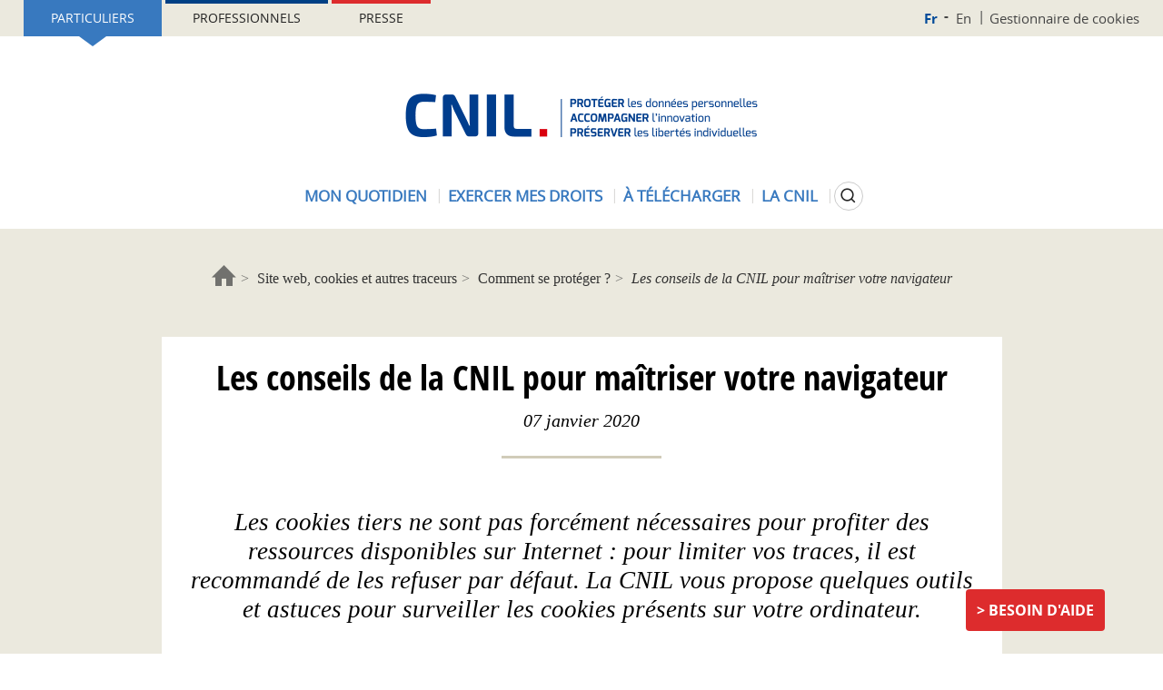

--- FILE ---
content_type: text/html; charset=UTF-8
request_url: https://www.cnil.fr/fr/cookies-et-autres-traceurs/comment-se-proteger/maitriser-votre-navigateur?utm_source=RS&utm_campaign=RS_RGPD&gclid=CjwKCAjwiJqWBhBdEiwAtESPaHLj38BjeA8XyoHH0nh2jRpFqR2sJEMtWFgI5cpfp6qKuxwCc5cfjxoC-ysQAvD_BwE
body_size: 19369
content:
<!DOCTYPE html>
<html  lang="fr" dir="ltr" prefix="content: http://purl.org/rss/1.0/modules/content/  dc: http://purl.org/dc/terms/  foaf: http://xmlns.com/foaf/0.1/  og: http://ogp.me/ns#  rdfs: http://www.w3.org/2000/01/rdf-schema#  schema: http://schema.org/  sioc: http://rdfs.org/sioc/ns#  sioct: http://rdfs.org/sioc/types#  skos: http://www.w3.org/2004/02/skos/core#  xsd: http://www.w3.org/2001/XMLSchema# ">
<head>
  <meta name="viewport" content="width=device-width, initial-scale=1.0">
  <meta charset="utf-8" />
<script>var _paq = _paq || [];(function(){var u=(("https:" == document.location.protocol) ? "https://piwik.cnil.fr/" : "http://piwik.cnil.fr/");_paq.push(["setSiteId", "1"]);_paq.push(["setTrackerUrl", u+"matomo.php"]);_paq.push(["setDoNotTrack", 1]);if (!window.matomo_search_results_active) {_paq.push(["trackPageView"]);}_paq.push(["setIgnoreClasses", ["no-tracking","colorbox"]]);_paq.push(["enableLinkTracking"]);var d=document,g=d.createElement("script"),s=d.getElementsByTagName("script")[0];g.type="text/javascript";g.defer=true;g.async=true;g.src=u+"matomo.js";s.parentNode.insertBefore(g,s);})();</script>
<meta name="description" content="Pour limiter vos traces, vous pouvez effectuer deux actions : limiter l&#039;utilisation des cookies, dans les paramètres de votre navigateur (sur votre ordinateur ou sur votre téléphone) ou en utilisant la navigation privée ; effacer les cookies déposés par les sites web sur votre appareil. Vous retrouverez souvent les mêmes termes (« interdire les cookies », « effacer les données de navigation »), mais la marche à suivre sera souvent différente d&#039;un navigateur à l&#039;autre." />
<link rel="canonical" href="https://www.cnil.fr/fr/cookies-et-autres-traceurs/comment-se-proteger/maitriser-votre-navigateur" />
<meta property="og:title" content="Les conseils de la CNIL pour maîtriser votre navigateur" />
<meta property="og:description" content="Pour limiter vos traces, vous pouvez effectuer deux actions : limiter l&#039;utilisation des cookies, dans les paramètres de votre navigateur (sur votre ordinateur ou sur votre téléphone) ou en utilisant la navigation privée ; effacer les cookies déposés par les sites web sur votre appareil. Vous retrouverez souvent les mêmes termes (« interdire les cookies », « effacer les données de navigation »), mais la marche à suivre sera souvent différente d&#039;un navigateur à l&#039;autre." />
<meta name="MobileOptimized" content="width" />
<meta name="HandheldFriendly" content="true" />
<meta name="viewport" content="width=device-width, initial-scale=1.0" />
<link rel="icon" href="/themes/custom/bootstrap_cnil/favicon.ico" type="image/vnd.microsoft.icon" />
<link rel="alternate" hreflang="fr" href="https://www.cnil.fr/fr/cookies-et-autres-traceurs/comment-se-proteger/maitriser-votre-navigateur" />

    <title>Les conseils de la CNIL pour maîtriser votre navigateur | CNIL</title>
    <link rel="stylesheet" media="all" href="/core/modules/system/css/components/align.module.css?t8wdrf" />
<link rel="stylesheet" media="all" href="/core/modules/system/css/components/fieldgroup.module.css?t8wdrf" />
<link rel="stylesheet" media="all" href="/core/modules/system/css/components/container-inline.module.css?t8wdrf" />
<link rel="stylesheet" media="all" href="/core/modules/system/css/components/clearfix.module.css?t8wdrf" />
<link rel="stylesheet" media="all" href="/core/modules/system/css/components/details.module.css?t8wdrf" />
<link rel="stylesheet" media="all" href="/core/modules/system/css/components/hidden.module.css?t8wdrf" />
<link rel="stylesheet" media="all" href="/core/modules/system/css/components/item-list.module.css?t8wdrf" />
<link rel="stylesheet" media="all" href="/core/modules/system/css/components/js.module.css?t8wdrf" />
<link rel="stylesheet" media="all" href="/core/modules/system/css/components/nowrap.module.css?t8wdrf" />
<link rel="stylesheet" media="all" href="/core/modules/system/css/components/position-container.module.css?t8wdrf" />
<link rel="stylesheet" media="all" href="/core/modules/system/css/components/reset-appearance.module.css?t8wdrf" />
<link rel="stylesheet" media="all" href="/core/modules/system/css/components/resize.module.css?t8wdrf" />
<link rel="stylesheet" media="all" href="/core/modules/system/css/components/system-status-counter.css?t8wdrf" />
<link rel="stylesheet" media="all" href="/core/modules/system/css/components/system-status-report-counters.css?t8wdrf" />
<link rel="stylesheet" media="all" href="/core/modules/system/css/components/system-status-report-general-info.css?t8wdrf" />
<link rel="stylesheet" media="all" href="/core/modules/system/css/components/tablesort.module.css?t8wdrf" />
<link rel="stylesheet" media="all" href="/modules/commons/cnil_libraries/css/typography.css?t8wdrf" />
<link rel="stylesheet" media="all" href="/modules/contrib/paragraphs/css/paragraphs.unpublished.css?t8wdrf" />
<link rel="stylesheet" media="all" href="/modules/contrib/tacjs/assets/vendor/tarteaucitron.js/css/tarteaucitron.css?t8wdrf" />
<link rel="stylesheet" media="all" href="/modules/contrib/webform/modules/webform_bootstrap/css/webform_bootstrap.css?t8wdrf" />
<link rel="stylesheet" media="all" href="/themes/custom/bootstrap_base/css/overrides.css?t8wdrf" />
<link rel="stylesheet" media="all" href="/themes/custom/bootstrap_base/css/search.css?t8wdrf" />
<link rel="stylesheet" media="all" href="/themes/custom/bootstrap_base/css/navigation.css?t8wdrf" />
<link rel="stylesheet" media="all" href="/themes/custom/bootstrap_base/css/webform.css?t8wdrf" />
<link rel="stylesheet" media="all" href="/themes/custom/bootstrap_base/css/page_liste.css?t8wdrf" />
<link rel="stylesheet" media="all" href="/themes/custom/bootstrap_base/css/views.css?t8wdrf" />
<link rel="stylesheet" media="all" href="/themes/custom/bootstrap_base/css/timeline.css?t8wdrf" />
<link rel="stylesheet" media="all" href="/themes/custom/bootstrap_base/css/auteur.css?t8wdrf" />
<link rel="stylesheet" media="all" href="/themes/custom/bootstrap_base/css/node_only_body.css?t8wdrf" />
<link rel="stylesheet" media="all" href="/themes/custom/bootstrap_cnil/css/base/content.css?t8wdrf" />
<link rel="stylesheet" media="all" href="/themes/custom/bootstrap_cnil/css/jquery.mCustomScrollbar.min.css?t8wdrf" />
<link rel="stylesheet" media="all" href="/themes/custom/bootstrap_cnil/css/style.css?t8wdrf" />
<link rel="stylesheet" media="all" href="/themes/custom/bootstrap_cnil/css/mode-view-grid.css?t8wdrf" />
<link rel="stylesheet" media="print" href="/themes/custom/bootstrap_base/css/print.css?t8wdrf" />
<link rel="stylesheet" media="print" href="/themes/custom/bootstrap_cnil/css/print.css?t8wdrf" />

    
</head>
<body data-page-type="Part" class="path-node page-node-type-contenu-generique has-glyphicons">
<a href="#main-content" class="visually-hidden focusable skip-link">
  Aller au contenu principal
</a>

  <div class="dialog-off-canvas-main-canvas" data-off-canvas-main-canvas>
    <div class="page--header notsticky">
  
  
  <div class="mobile-navbar">
    <button type="button" class="navbar-toggle js-navbar-toggle" data-toggle="collapse" data-target="#navbar-main">
      <span class="icon-bar"></span>
      <span class="icon-bar"></span>
      <span class="icon-bar"></span>
    </button>
    <a href="https://www.cnil.fr/fr">
      <picture>
        <source srcset="/themes/custom/bootstrap_cnil/logo.png" media="(min-width: 601px)" />
        <source srcset="/themes/custom/bootstrap_cnil/logo-cnil-mini.png" media="(max-width: 600px)" />
        <img src="/themes/custom/bootstrap_cnil/logo.png">
      </picture>
    </a>
    <div class="search">
      <button class="search-btn js-search-btn"></button>
    </div>
  </div>
  <div class="custom-collapse navbar-collapse js-navbar-collapse">
    <div class="region region-header">
      <div class="inner">
        <div class="sticky-large-screen-only">
            <div class="user-space-switcher"><a href="/fr/particulier" class="particulier active" data-value="Part">Particuliers</a><a href="/fr/professionnel" class="professionnel" data-value="Pro">Professionnels</a><a href="/fr/espace-presse" class="presse" data-value="presse">Presse</a></div>


            <div class="nav--top-nav"><a href="/fr" class="fr is-active" hreflang="fr">Fr</a><a href="/en" class="en" hreflang="en">En</a><a href="/fr/gestion-des-cookies" class="cookies">Gestionnaire de cookies</a></div>


        </div>
                  
      <div class="site-logo">
      <a href="/fr" rel="home">
        <img src="/themes/custom/bootstrap_cnil/logo.png" alt="Accueil" />
      </a>
    </div>
    
          <div class="user-space-switcher"><a href="/fr/particulier" class="particulier active" data-value="Part">Particuliers</a><a href="/fr/professionnel" class="professionnel" data-value="Pro">Professionnels</a><a href="/fr/espace-presse" class="presse" data-value="presse">Presse</a></div>


        
        
        
  

      <ul data-region="header" block="header_menu_part_fr" class="js-dropdown-wrapper nav menu--menu-menu-header">
                        <li class="menu-item menu-item-0">
                          <button type="button" id="menu-toggler-1615241551" rel="1615241551" aria-expanded="false"
                  aria-controls="menu-level-1615241551"
                  class="menu-link menu-link-0 js-dropdown-toggle">Mon quotidien</button>
                                  <ul class="menu-level-1">
                          <li class="menu-item menu-item-1">
                                    <a href="/fr/mon-quotidien/ma-securite-numerique" class="menu-link menu-link-1" data-drupal-link-system-path="node/163997">Ma sécurité numérique</a>
                      </li>
                      <li class="menu-item menu-item-1">
                                    <a href="/fr/mon-quotidien/sites-web-et-reseaux-sociaux" class="menu-link menu-link-1" data-drupal-link-system-path="node/1026">Sites web et réseaux sociaux</a>
                      </li>
                      <li class="menu-item menu-item-1">
                                    <a href="/fr/utiliser-votre-smartphone-et-vos-applications" class="menu-link menu-link-1" data-drupal-link-system-path="node/166150">Smartphones et applications</a>
                      </li>
                      <li class="menu-item menu-item-1">
                                    <a href="/fr/technologies/objets-connectes" class="menu-link menu-link-1" data-drupal-link-system-path="node/1128">Objets connectés</a>
                      </li>
                      <li class="menu-item menu-item-1">
                                    <a href="/fr/thematiques/enfants-et-ados" class="menu-link menu-link-1" data-drupal-link-system-path="node/858">Enfants et ados</a>
                      </li>
                      <li class="menu-item menu-item-1">
                                    <a href="/fr/sante-particulier" class="menu-link menu-link-1" data-drupal-link-system-path="node/164015">Santé</a>
                      </li>
                      <li class="menu-item menu-item-1">
                                    <a href="/fr/mon-quotidien/social" class="menu-link menu-link-1" data-drupal-link-system-path="node/166257">Social</a>
                      </li>
                      <li class="menu-item menu-item-1">
                                    <a href="/fr/logement-particulier" class="menu-link menu-link-1" data-drupal-link-system-path="node/164012">Logement</a>
                      </li>
                      <li class="menu-item menu-item-1">
                                    <a href="/fr/travail-particuliers" class="menu-link menu-link-1" data-drupal-link-system-path="node/164033">Travail</a>
                      </li>
                      <li class="menu-item menu-item-1">
                                    <a href="/fr/particulier-intelligence-artificielle-ia" class="menu-link menu-link-1" data-drupal-link-system-path="node/165258">Intelligence artificielle (IA)</a>
                      </li>
                      <li class="menu-item menu-item-1">
                                    <a href="/fr/achats-et-publicite" class="menu-link menu-link-1" data-drupal-link-system-path="node/164009">Achats et publicité</a>
                      </li>
                      <li class="menu-item menu-item-1">
                                    <a href="/fr/mon-quotidien/banque-et-credit" class="menu-link menu-link-1" data-drupal-link-system-path="node/164042">Banque/Assurance</a>
                      </li>
                      <li class="menu-item menu-item-1">
                                    <a href="/fr/mon-quotidien/citoyennete" class="menu-link menu-link-1" data-drupal-link-system-path="node/164039">Citoyenneté</a>
                      </li>
                      <li class="menu-item menu-item-1">
                                    <a href="/fr/sport-amateur-hors-contrat/questions-reponses" class="menu-link menu-link-1" data-drupal-link-system-path="node/9101">Sport</a>
                      </li>
                      <li class="menu-item menu-item-1">
                                    <a href="/fr/transports-et-mobilite-particulier" class="menu-link menu-link-1" data-drupal-link-system-path="node/166046">Transports et mobilité</a>
                      </li>
                      <li class="menu-item menu-item-1">
                                    <a href="/fr/mon-quotidien/associations" class="menu-link menu-link-1" data-drupal-link-system-path="node/164606">Vie associative</a>
                      </li>
              <li class="action">
        <button type="button" class="js-dropdown-close dropdown-close">Fermer</button>
      </li>
          </ul>
    
              </li>
                      <li class="menu-item menu-item-0">
                          <button type="button" id="menu-toggler-1390737004" rel="1390737004" aria-expanded="false"
                  aria-controls="menu-level-1390737004"
                  class="menu-link menu-link-0 js-dropdown-toggle">Exercer mes droits</button>
                                  <ul class="menu-level-1">
                          <li class="menu-item menu-item-1">
                                    <a href="/fr/mes-demarches/les-droits-pour-maitriser-vos-donnees-personnelles" class="menu-link menu-link-1" data-drupal-link-system-path="node/1191">Quels sont mes droits ?</a>
                                  <ul class="menu-level-2">
                          <li class="menu-item menu-item-2">
                                    <a href="/fr/comprendre-mes-droits/le-droit-detre-informe-sur-lutilisation-de-vos-donnees" class="menu-link menu-link-2" data-drupal-link-system-path="node/1348">Être informé</a>
                      </li>
                      <li class="menu-item menu-item-2">
                                    <a href="/fr/comprendre-mes-droits/le-droit-dopposition-refuser-lutilisation-de-vos-donnees" class="menu-link menu-link-2" data-drupal-link-system-path="node/522">M&#039;opposer</a>
                      </li>
                      <li class="menu-item menu-item-2">
                                    <a href="/fr/comprendre-mes-droits/le-droit-dacces-connaitre-les-donnees-quun-organisme-detient-sur-vous" class="menu-link menu-link-2" data-drupal-link-system-path="node/519">Accéder à mes données</a>
                      </li>
                      <li class="menu-item menu-item-2">
                                    <a href="/fr/comprendre-mes-droits/le-droit-de-rectification-corriger-vos-informations" class="menu-link menu-link-2" data-drupal-link-system-path="node/520">Rectifier mes données</a>
                      </li>
                      <li class="menu-item menu-item-2">
                                    <a href="/fr/comprendre-mes-droits/le-droit-leffacement-supprimer-vos-donnees-en-ligne" class="menu-link menu-link-2" data-drupal-link-system-path="node/1347">Effacer mes données</a>
                      </li>
                      <li class="menu-item menu-item-2">
                                    <a href="/fr/comprendre-mes-droits/droit-au-dereferencement" class="menu-link menu-link-2" data-drupal-link-system-path="node/1143">Être déréférencé</a>
                      </li>
                      <li class="menu-item menu-item-2">
                                    <a href="/fr/comprendre-mes-droits/le-droit-la-portabilite-obtenir-et-reutiliser-une-copie-de-vos-donnees" class="menu-link menu-link-2" data-drupal-link-system-path="node/1343">Emporter mes données avec moi</a>
                      </li>
                      <li class="menu-item menu-item-2">
                                    <a href="/fr/vos-droits-lintervention-humaine-face-votre-profilage-ou-une-decision-automatisee" class="menu-link menu-link-2" data-drupal-link-system-path="node/1345">Faire vérifier une décision automatisée</a>
                      </li>
                      <li class="menu-item menu-item-2">
                                    <a href="/fr/comprendre-mes-droits/le-droit-la-limitation-du-traitement-geler-lutilisation-de-vos-donnees" class="menu-link menu-link-2" data-drupal-link-system-path="node/1344">Limiter l&#039;utilisation de mes données</a>
                      </li>
                      <li class="menu-item menu-item-2">
                                    <a href="/fr/enjeux-numeriques/les-droits-numeriques-des-mineurs" class="menu-link menu-link-2" data-drupal-link-system-path="node/911">Les droits des mineurs</a>
                      </li>
                      <li class="menu-item menu-item-2">
                                    <a href="/fr/modeles/courrier" class="menu-link menu-link-2" data-drupal-link-system-path="modeles/courrier">Nos modèles de courrier</a>
                      </li>
              </ul>
    
              </li>
                      <li class="menu-item menu-item-1">
                                    <a href="/fr/agir/saisir-la-cnil" class="menu-link menu-link-1" data-drupal-link-system-path="node/855">Saisir la CNIL</a>
                                  <ul class="menu-level-2">
                          <li class="menu-item menu-item-2">
                                    <a href="/fr/adresser-une-plainte" class="menu-link menu-link-2" data-drupal-link-system-path="node/404">Adresser une plainte</a>
                      </li>
                      <li class="menu-item menu-item-2">
                                    <a href="/fr/saisir-la-cnil/ficoba-fichier-national-des-comptes-bancaires-et-assimiles" class="menu-link menu-link-2" data-drupal-link-system-path="node/83655">Accéder au FICOBA</a>
                      </li>
                      <li class="menu-item menu-item-2">
                                    <a href="/fr/demander-une-verification-sur-un-fichier-de-police-ou-de-renseignement" class="menu-link menu-link-2" data-drupal-link-system-path="node/9124">Accéder à un fichier de police, de gendarmerie ou de renseignement</a>
                      </li>
                      <li class="menu-item menu-item-2">
                                    <a href="/fr/saisir-la-cnil/lanceurs-dalerte-adresser-une-alerte-la-cnil" class="menu-link menu-link-2" data-drupal-link-system-path="node/8812">Adresser une alerte à la CNIL</a>
                      </li>
                      <li class="menu-item menu-item-2">
                                    <a href="/fr/saisir-la-cnil/nous-contacter" class="menu-link menu-link-2" data-drupal-link-system-path="node/745">Poser une question à la CNIL</a>
                      </li>
              </ul>
    
              </li>
                      <li class="menu-item menu-item-1">
                                      
            <div class="field-menu-push-visuel"><div>
  
  
            <div class="field-media-image">  
<img loading="lazy" src="/sites/default/files/styles/menu_header_thumbnail/public/2023-08/faq_rouge.png?itok=xe8lS8gZ" width="200" height="130" alt="" typeof="foaf:Image" class="img-responsive" />


</div>
      
</div>
</div>
      
                    <a href="/fr/cnil-direct?visiteur=part" class="menu-link menu-link-1" data-drupal-link-query="{&quot;visiteur&quot;:&quot;part&quot;}" data-drupal-link-system-path="cnil-direct">Questions/réponses</a>
                      </li>
              <li class="action">
        <button type="button" class="js-dropdown-close dropdown-close">Fermer</button>
      </li>
          </ul>
    
              </li>
                      <li class="menu-item menu-item-0">
                          <button type="button" id="menu-toggler-126464370" rel="126464370" aria-expanded="false"
                  aria-controls="menu-level-126464370"
                  class="menu-link menu-link-0 js-dropdown-toggle">À télécharger</button>
                                  <ul class="menu-level-1">
                          <li class="menu-item menu-item-1">
                                    <a href="/fr/mediatheque?field_scald_collection_tid=674" class="menu-link menu-link-1" data-drupal-link-query="{&quot;field_scald_collection_tid&quot;:&quot;674&quot;}" data-drupal-link-system-path="mediatheque">Ressources pédagogiques</a>
                      </li>
                      <li class="menu-item menu-item-1">
                                    <a href="/fr/mediatheque?field_scald_collection_tid=210" class="menu-link menu-link-1" data-drupal-link-query="{&quot;field_scald_collection_tid&quot;:&quot;210&quot;}" data-drupal-link-system-path="mediatheque">Affiches</a>
                      </li>
                      <li class="menu-item menu-item-1">
                                    <a href="/fr/mediatheque?field_scald_collection_tid=31" class="menu-link menu-link-1" data-drupal-link-query="{&quot;field_scald_collection_tid&quot;:&quot;31&quot;}" data-drupal-link-system-path="mediatheque">Rapports et chiffres clés</a>
                      </li>
                      <li class="menu-item menu-item-1">
                                    <a href="/fr/mediatheque?field_scald_collection_tid=116" class="menu-link menu-link-1" data-drupal-link-query="{&quot;field_scald_collection_tid&quot;:&quot;116&quot;}" data-drupal-link-system-path="mediatheque">Cahiers Innovation &amp; Prospective</a>
                      </li>
                      <li class="menu-item menu-item-1">
                                    <a href="/fr/mediatheque?field_scald_collection_tid=323" class="menu-link menu-link-1" data-drupal-link-query="{&quot;field_scald_collection_tid&quot;:&quot;323&quot;}" data-drupal-link-system-path="mediatheque">Livres blancs</a>
                      </li>
              <li class="action">
        <button type="button" class="js-dropdown-close dropdown-close">Fermer</button>
      </li>
          </ul>
    
              </li>
                      <li class="menu-item menu-item-0">
                          <button type="button" id="menu-toggler-18772843" rel="18772843" aria-expanded="false"
                  aria-controls="menu-level-18772843"
                  class="menu-link menu-link-0 js-dropdown-toggle">La CNIL</button>
                                  <ul class="menu-level-1">
                          <li class="menu-item menu-item-1">
                                    <a href="/fr/la-cnil/les-missions-de-la-cnil" class="menu-link menu-link-1" data-drupal-link-system-path="node/1190">Missions</a>
                                  <ul class="menu-level-2">
                          <li class="menu-item menu-item-2">
                                    <a href="/fr/missions/mission-1-informer-proteger-les-droits" class="menu-link menu-link-2" data-drupal-link-system-path="node/1186">Informer et protéger</a>
                      </li>
                      <li class="menu-item menu-item-2">
                                    <a href="/fr/missions/mission-2-accompagner-la-conformite-conseiller" class="menu-link menu-link-2" data-drupal-link-system-path="node/1187">Accompagner et conseiller</a>
                      </li>
                      <li class="menu-item menu-item-2">
                                    <a href="/fr/mission-de-la-CNIL-anticiper-innovation" class="menu-link menu-link-2" data-drupal-link-system-path="node/1188">Anticiper et innover</a>
                      </li>
                      <li class="menu-item menu-item-2">
                                    <a href="/fr/missions/mission-4-controler-et-sanctionner" class="menu-link menu-link-2" data-drupal-link-system-path="node/1189">Contrôler et sanctionner</a>
                      </li>
                      <li class="menu-item menu-item-2">
                                    <a href="/fr/missions/air-avenirs-innovations-revolutions-la-mission-ethique-de-la-cnil" class="menu-link menu-link-2" data-drupal-link-system-path="node/1053">La mission éthique de la CNIL</a>
                      </li>
                      <li class="menu-item menu-item-2">
                                    <a href="/fr/evenements" class="menu-link menu-link-2" data-drupal-link-system-path="evenements">Tous les évènements de la CNIL</a>
                      </li>
              </ul>
    
              </li>
                      <li class="menu-item menu-item-1">
                                    <a href="/fr/la-cnil/fonctionnement-de-la-cnil" class="menu-link menu-link-1" data-drupal-link-system-path="node/1101">Fonctionnement</a>
                                  <ul class="menu-level-2">
                          <li class="menu-item menu-item-2">
                                    <a href="/fr/fonctionnement/statut-et-organisation-de-la-cnil" class="menu-link menu-link-2" data-drupal-link-system-path="node/589">Statut et organisation</a>
                      </li>
                      <li class="menu-item menu-item-2">
                                    <a href="/fr/tag/ODJ" class="menu-link menu-link-2" data-drupal-link-system-path="taxonomy/term/76">Ordres du jour des séances</a>
                      </li>
                      <li class="menu-item menu-item-2">
                                    <a href="/fr/actualites/agenda" class="menu-link menu-link-2" data-drupal-link-system-path="actualites/agenda">Agenda</a>
                      </li>
                      <li class="menu-item menu-item-2">
                                    <a href="/fr/tag/avis" class="menu-link menu-link-2" data-drupal-link-system-path="taxonomy/term/79">Les avis de la CNIL</a>
                      </li>
                      <li class="menu-item menu-item-2">
                                    <a href="/fr/la-cnil/interregulation-et-partenariats" class="menu-link menu-link-2" data-drupal-link-system-path="la-cnil/interregulation-et-partenariats">Interrégulation et partenariats</a>
                      </li>
              </ul>
    
              </li>
                      <li class="menu-item menu-item-1">
                                    <a href="/fr/la-cnil/en-europe-et-dans-le-monde" class="menu-link menu-link-1" data-drupal-link-system-path="node/1176">En Europe et dans le monde</a>
                                  <ul class="menu-level-2">
                          <li class="menu-item menu-item-2">
                                    <a href="/fr/en-europe-et-dans-le-monde/les-actions-de-la-cnil-en-europe-et-dans-le-monde" class="menu-link menu-link-2" data-drupal-link-system-path="node/165543">Les actions de la CNIL en Europe et dans le monde</a>
                      </li>
                      <li class="menu-item menu-item-2">
                                    <a href="/fr/la-protection-des-donnees-dans-le-monde" class="menu-link menu-link-2" data-drupal-link-system-path="node/163814">La protection des données dans le monde</a>
                      </li>
                      <li class="menu-item menu-item-2">
                                    <a href="/fr/en-europe-dans-le-monde/le-comite-europeen-de-la-protection-des-donnees-cepd" class="menu-link menu-link-2" data-drupal-link-system-path="node/1172">Le Comité européen de la protection des données (CEPD)</a>
                      </li>
                      <li class="menu-item menu-item-2">
                                    <a href="/fr/en-europe-dans-le-monde/les-instances-internationales-de-protection-de-la-vie-privee" class="menu-link menu-link-2" data-drupal-link-system-path="node/1173">Les instances internationales de protection de la vie privée</a>
                      </li>
                      <li class="menu-item menu-item-2">
                                    <a href="/fr/en-europe-dans-le-monde/la-cooperation-police-justice" class="menu-link menu-link-2" data-drupal-link-system-path="node/1174">La coopération Police - Justice</a>
                      </li>
              </ul>
    
              </li>
                      <li class="menu-item menu-item-1">
                                      
            <div class="field-menu-push-visuel"><div>
  
  
            <div class="field-media-image">  
<img loading="lazy" src="/sites/default/files/styles/menu_header_thumbnail/public/2023-02/push_cnil.jpg?itok=0PwAX_DI" width="200" height="130" alt="" typeof="foaf:Image" class="img-responsive" />


</div>
      
</div>
</div>
      
                    <a href="/fr/lhistoire-de-la-cnil-en-video" class="menu-link menu-link-1" data-drupal-link-system-path="node/163534">L’histoire de la CNIL en vidéo</a>
                      </li>
                      <li class="menu-item menu-item-1">
                                    <a href="/fr/la-cnil/travailler-la-cnil" class="menu-link menu-link-1" data-drupal-link-system-path="node/871">Travailler à la CNIL</a>
                      </li>
                      <li class="menu-item menu-item-1">
                                    <a href="/fr/marches-publics" class="menu-link menu-link-1" data-drupal-link-system-path="marches-publics">Marchés publics</a>
                      </li>
                      <li class="menu-item menu-item-1">
                                    <a href="/fr/tag/consultation" class="menu-link menu-link-1" data-drupal-link-system-path="taxonomy/term/72">Consultations publiques</a>
                      </li>
              <li class="action">
        <button type="button" class="js-dropdown-close dropdown-close">Fermer</button>
      </li>
          </ul>
    
              </li>
                  <li class="search-button">
        <button type="button" aria-expanded="false" aria-controls="cnil-search-form" class="search-btn js-search-btn">
          <span class="sr-only">Rechercher</span>
        </button>
      </li>
      </ul>
    


        
        
          <div class="nav--top-nav"><a href="/fr" class="fr is-active" hreflang="fr">Fr</a><a href="/en" class="en" hreflang="en">En</a><a href="/fr/gestion-des-cookies" class="cookies">Gestionnaire de cookies</a></div>


      </div>
    </div>
  </div>
  <div class="block-search-wrapper js-block-search-wrapper">
    <div class="cnil-search-form block block-cnil-search block-cnil-search-form-block" data-drupal-selector="cnil-search-form" id="block-search">
  
      <h2 class="visually-hidden">CNIL: search form</h2>
    
      <form action="/fr/cookies-et-autres-traceurs/comment-se-proteger/maitriser-votre-navigateur?utm_source=RS&amp;utm_campaign=RS_RGPD&amp;gclid=CjwKCAjwiJqWBhBdEiwAtESPaHLj38BjeA8XyoHH0nh2jRpFqR2sJEMtWFgI5cpfp6qKuxwCc5cfjxoC-ysQAvD_BwE" method="post" id="cnil-search-form" accept-charset="UTF-8">
  







<div class="form-item js-form-item form-type-textfield js-form-type-textfield form-item-keyword js-form-item-keyword form-group">
      
  <label for="edit-keyword" class="control-label">Poser une question ou rechercher un article, une délibération... </label>
  
  
  <input data-drupal-selector="edit-keyword" class="form-text form-control" type="text" id="edit-keyword" name="keyword" value="" size="60" maxlength="128" />

  
  
  </div>
<button data-drupal-selector="edit-submit" class="button js-form-submit form-submit btn-default btn" type="submit" id="edit-submit" name="op" value="Rechercher">Rechercher</button><input autocomplete="off" data-drupal-selector="form-z7znavidv8mrjuxonrchvtlz5yhairljubzliouegv4" type="hidden" name="form_build_id" value="form-Z7ZNAVIdv8MrjUXoNRChVtlz5yhAiRLJuBzlioUeGV4" /><input data-drupal-selector="edit-cnil-search-form" type="hidden" name="form_id" value="cnil_search_form" />
</form>

  </div>

  </div>

</div>



<div class="main-wrapper">
  <div class="">

    <div class="page">

      
      <section>
        <div class="container">
                  </div>

                    <div class="region region-breadcrumb container">
        <ol class="breadcrumb">
          <li >
                  <a href="/fr">Accueil</a>
              </li>
          <li >
                  <a href="/fr/cookies-et-autres-traceurs">Site web, cookies et autres traceurs </a>
              </li>
          <li >
                  <a href="/fr/cookies-et-autres-traceurs/comment-se-proteger">Comment se protéger ?</a>
              </li>
          <li  class="active">
                  Les conseils de la CNIL pour maîtriser votre navigateur
              </li>
      </ol>


  </div>

        
        

                  <div class="container">
            
          </div>
        
        <div class="container">
                  </div>
        <div class="container">
                  </div>

<div class="container">
  <div class="layout--page-content">
    <div class="layout-inner">
        <div class="region region-content">
    <div data-drupal-messages-fallback class="hidden"></div>  <div class="ctn-gen">
    <div class='ctn-gen-titre js-zoom-wrapper zoom-wrapper'><h1> 
<span>Les conseils de la CNIL pour maîtriser votre navigateur</span>
 </h1></div>
      <p class='ctn-gen-auteur'>07 janvier 2020</p>
  
    <hr class="separator" />
        <div class="page-introduction js-zoom-wrapper zoom-wrapper clearfix"><p>Les cookies tiers ne sont pas forcément nécessaires pour profiter des ressources disponibles sur Internet : pour limiter vos traces, il est recommandé de les refuser par défaut.&nbsp;La CNIL vous propose quelques outils et astuces&nbsp;pour surveiller les cookies présents sur votre ordinateur.</p>
</div>
  
    <div class="page--tools generic-no-image"><div class="social"><ul><li><button class="icon-print print-btn print" onClick="#" type="button"><span class="sr-only">Imprimer l’article</span></button>
</li><li><button class="icon-share-email email" onClick="#" type="button"><span class="sr-only">Courriel</span></button>
</li></ul></div><div class="tools"><ul><li><button class="js-zoom-link decrease" data-zoom="-2" type="button"><span class="sr-only">Diminuer la taille de la police</span></button>
</li><li><button class="js-zoom-link increase" data-zoom="-2" type="button"><span class="sr-only">Augmenter la taille de la police</span></button>
</li></ul></div></div>



  
            <div class='ctn-gen-body js-zoom-wrapper zoom-wrapper'><p>Pour limiter vos traces, vous pouvez effectuer deux actions :</p>

<ul>
	<li><strong>limiter </strong>l'utilisation des cookies, dans les paramètres de votre navigateur (sur votre ordinateur ou sur votre téléphone) ou en utilisant la navigation privée&nbsp;;</li>
	<li><strong>effacer </strong>les cookies déposés par les sites web sur votre appareil.</li>
</ul>

<p>Vous retrouverez souvent les mêmes termes («&nbsp;interdire les cookies&nbsp;», «&nbsp;effacer les données de navigation&nbsp;»), mais la marche à suivre sera souvent différente d'un navigateur à l'autre.</p>

<p>Les paramétrages présentés dans cette page visent à empêcher les tiers de pouvoir suivre votre navigation.</p>

<p class="text-align-center"><iframe allowfullscreen frameborder="0" height="315" sandbox="allow-same-origin allow-scripts allow-popups" src="https://video.cnil.fr/videos/embed/ba2b95f0-b3b2-4f73-b56d-5e693bcc9473" title="Qu’est-ce qu’un COOKIE ?" width="560"></iframe></p>

<p class="text-align-center"><button aria-controls="transcription" aria-expanded="false" id="btn-transcription">📄 Accessibilité : cliquer pour accéder au texte de la vidéo</button></p>

<div aria-labelledby="btn-transcription" hidden id="transcription" role="region">
<p>Un <button type="button" class="glossary-tooltips" aria-describedby="tooltip_content" data-definition="cookie"><span class="glossary-tooltips-title">cookie</span></button>, c'est un petit <button type="button" class="glossary-tooltips" aria-describedby="tooltip_content" data-definition="fichier"><span class="glossary-tooltips-title">fichier</span></button> stocké par un serveur dans votre ordinateur qui permet de collecter vos données de navigation sur le web.</p>

<p>Certains sont nécessaires pour vous rappeler par exemple le contenu de votre panier, mais d'autres ne servent qu'à une chose : faire de la <button type="button" class="glossary-tooltips" aria-describedby="tooltip_content" data-definition="publicité ciblée"><span class="glossary-tooltips-title">publicité ciblée</span></button>. Dans ce cas, les Cookie permettent de mémoriser vos données pour créer un profil détaillé de ce que vous consultez les produits, regardez les liens cliqués et le temps passé, des infos partagées entre différents intermédiaires et parfois revente. Et lorsque vous arrivez sur une page avec de la pub, ces acteurs en sont informés et vont chercher ce qui est le plus susceptible de vous toucher. Parfois, ils peuvent même combiner les données pour améliorer leur ciblage. Et bien sûr, celui ayant le plus d'informations sur vous a toutes les chances d'avoir une publicité efficace, ce qui encourage chacun à collecter le plus d'informations possibles pour être compétitif.</p>

<p>Maintenant que vous savez ce qu'est un cookie, rendez vous sur cnil.fr pour maîtriser votre navigateur.</p>
</div>
<script>
  const btn = document.getElementById('btn-transcription');
  const panel = document.getElementById('transcription');

  btn.addEventListener('click', () => {
    const expanded = btn.getAttribute('aria-expanded') === 'true';
    btn.setAttribute('aria-expanded', String(!expanded));
    panel.hidden = expanded;
  });
</script>

<p>&nbsp;</p>
</div>
        <div class="ctn-gen-after js-zoom-wrapper zoom-wrapper">
      <div class='ctn-gen-ascenseur'>
  <div>
    <h2>
              <span id="ascenseur-titre-2122" class='ctn-gen-ascenseur-titre'>Firefox</span>
      
      <button class='ctn-gen-ascenseur-collapse' aria-describedby='ascenseur-titre-2122' aria-expanded='false' aria-controls='2122'></button>
    </h2>

    <div class='ctn-gen-ascenseur-toCollapse' id="2122" style='display: none;'>
              <div class='ctn-gen-ascenseur-texte'><h3>Sur ordinateur (version 97)</h3>

<h4>Paramétrer la gestion des cookies et traceurs</h4>

<ol>
	<li>En haut à droite de la fenêtre de votre navigateur, sélectionnez <strong>le menu ☰</strong>, puis <strong>paramètres</strong></li>
	<li>Dans la page qui vient de s'ouvrir, cliquez sur l'onglet <strong>Vie privée et sécurité</strong></li>
	<li>Dans le menu <strong>Protection renforcée contre le pistage</strong> qui apparaît, sélectionnez la protection qui répond à vos besoins&nbsp;:</li>
</ol>

<ul class="rteindent1">
	<li>la <strong>protection standard</strong> est recommandée pour limiter vos traces dans un usage normal : elle permet de bloquer la plupart des traqueurs, cookies en navigation normale et en navigation privée&nbsp;;</li>
	<li>la <strong>protection stricte</strong> bloque davantage de mécanismes de pistage, mais peut empêcher le navigateur de fonctionner correctement (par exemple pour le chargement de vidéos ou lors de certaines actions sur une page)&nbsp;;</li>
	<li>la <strong>protection personnalisée</strong> vous permet de régler les différentes options proposées par le navigateur.</li>
	<li>vous pouvez également activer l'option <strong>Envoyer aux sites web un signal «</strong>&nbsp;<strong>Ne pas me pister</strong>&nbsp;<strong>» indiquant que vous ne souhaitez pas être pisté·e</strong> en cliquant sur le bouton <strong>Toujours</strong>.</li>
</ul>

<ol start="5">
	<li>Dans la partie <strong>Cookies et données de sites</strong>, vous pouvez notamment :</li>
</ol>

<ul class="rteindent1">
	<li>effacer les cookies présents dans votre navigateur ;</li>
	<li>effacer automatiquement tous les cookies présents dans le navigateur quand vous le fermerez.</li>
</ul>

<div class="dnd-atom-wrapper type-image context-sdl_editor_representation">
<div class="dnd-drop-wrapper">
<div class="image">
<div class="dnd-atom-wrapper type-image context-sdl_editor_representation">
<div class="dnd-drop-wrapper">
<div class="image"><img alt="bloquer les cookies tiers, Firefox" src="/sites/cnil/files/thumbnails/image/firefox_vie-privee.jpg" style="display:block; margin:0 auto; max-height:500px; max-width:650px" title="bloquer les cookies tiers, Firefox"></div>

<h4 class="image">&nbsp;</h4>

<h4 class="image">Supprimer les données de navigation</h4>

<p>Dans le menu, sélectionnez <strong>Bibliothèque</strong>, puis <strong>Historique</strong>, et enfin <strong>Effacer l'historique récent</strong>.</p>

<p>Vous pouvez également réaliser cette manipulation en appuyant simultanément sur les touches <strong>Ctrl </strong>+ <strong>Maj </strong>+ <strong>Suppr </strong>de votre clavier.</p>

<div class="dnd-atom-wrapper type-image context-sdl_editor_representation">
<div class="dnd-drop-wrapper"><!-- scald=18140:sdl_editor_representation -->
<div class="image"><img alt="Firefox - historique" src="/sites/cnil/files/thumbnails/image/firefox_historique.jpg" style="display:block; margin:0 auto; max-height:369px; max-width:406px" title="Firefox - historique"></div>
<!-- END scald=18140 --></div>
</div>

<hr>
<h3>Sur téléphone et tablette</h3>

<h4>Firefox mobile (version 97.2.0)</h4>

<p>L'application Firefox pour téléphone est similaire à la version pour ordinateur. Elle offre quelques options pour protéger votre privée.</p>

<p>Dans le menu en bas à droite de votre application, sélectionnez <strong>Paramètres</strong> puis descendez dans la partie <strong>Vie privée et sécurité</strong>.</p>

<p>Vous pouvez gérer les paramètres suivants :</p>

<ul class="rteindent1">
	<li><strong>« Protection renforcée contre le pistage&nbsp;»</strong>, qui permet de choisir une protection qui s'applique en navigation normale ou en navigation privée ;</li>
	<li><strong>« Cookies&nbsp;»</strong>, qui permet de refuser certains types de cookies, comme les cookies tiers, c'est-à-dire ceux déposés par d'autres sites (publicités, lecteurs de vidéos, etc.), ou encore les cookies utilisés pour le pistage (publicité, etc.) ;</li>
	<li>vous pouvez également <strong>demander à l'application d'effacer vos traces (dont les cookies) en fermant l'application</strong>.</li>
</ul>

<div class="dnd-atom-wrapper type-image context-sdl_editor_representation">
<div class="dnd-drop-wrapper">
<div class="image"><img alt="Firefox mobile - gestion de la vie privée" src="/sites/cnil/files/thumbnails/image/firefox-mobile_vie-privee.jpg" style="display:block; margin:0 auto; max-height:617px; max-width:300px" title="Firefox mobile - gestion de la vie privée"></div>

<p class="image"><strong>Supprimer vos traces</strong></p>

<ol>
	<li>Dans le <strong>menu&nbsp;⁝ </strong>en basà droite de votre application, sélectionnez <strong>Paramètres</strong> <strong>;</strong></li>
	<li>Dans la partie <strong>Vie privée</strong>, sélectionnez <strong>Supprimer les données de navigation</strong>. Vous pouvez également supprimer certains types de données (par exemple les cookies).</li>
</ol>

<hr></div>
</div>

<h4>Firefox Focus (version 97.2.0)</h4>

<p>L'application Firefox Focus est similaire à l'application Firefox pour mobile, mais propose davantage d'options pour contrôler votre vie privée.</p>

<p>Dans le menu en haut à droite de votre application, sélectionnez <strong>Paramètres</strong> puis <strong>Vie privée et sécurité</strong>. Vous pouvez alors gérer en détail les options concernant votre vie privée :</p>

<ul class="rteindent1">
	<li>les traqueurs publicitaires&nbsp;;</li>
	<li>les traqueurs de statistiques&nbsp;;</li>
	<li>les traqueurs de réseaux sociaux&nbsp;;</li>
	<li>les autres traqueurs de contenus&nbsp;;</li>
	<li>vous pouvez également interdire certains types de cookies (rubrique <strong>Cookies et données de sites</strong>).</li>
</ul>

<div class="dnd-atom-wrapper type-image context-sdl_editor_representation">
<div class="dnd-drop-wrapper">
<div class="image">
<div class="dnd-atom-wrapper type-image context-sdl_editor_representation">
<div class="dnd-drop-wrapper">
<div class="image"><img alt="Firefox focus - gestion de la vie privée" src="/sites/cnil/files/thumbnails/image/firefox-focus_vie-privee.jpg" style="display:block; margin:0 auto; max-height:617px; max-width:300px" title="Firefox focus - gestion de la vie privée"></div>
</div>
</div>
</div>
</div>
</div>
</div>
</div>
</div>
</div>

<div class="dnd-legend-wrapper">
<h5 class="image"><strong>Supprimer vos traces</strong></h5>

<p>L'application Firefox Focus supprime automatiquement les contenus enregistrés sur l'appareil (historique, cookies, etc.) lorsque vous fermez l'application.</p>
</div>
</div>
</div>
          </div>
  </div>
  <hr />
</div>

  <div class='ctn-gen-ascenseur'>
  <div>
    <h2>
              <span id="ascenseur-titre-2123" class='ctn-gen-ascenseur-titre'>Chrome</span>
      
      <button class='ctn-gen-ascenseur-collapse' aria-describedby='ascenseur-titre-2123' aria-expanded='false' aria-controls='2123'></button>
    </h2>

    <div class='ctn-gen-ascenseur-toCollapse' id="2123" style='display: none;'>
              <div class='ctn-gen-ascenseur-texte'><h3>Sur ordinateur (version 98)</h3>

<h4>Paramétrer la gestion des cookies et traceurs</h4>

<ol>
	<li>Cliquez sur l'icône de <strong>menu ⁝ </strong>en haut, à droite de la barre d'adresse ;</li>
	<li>Sélectionnez <strong>Paramètres</strong> ;</li>
	<li>Sélectionnez <strong>Sécurité et confidentialité</strong> :</li>
</ol>

<ul>
	<li>Dans cette page, vous pouvez sélectionner <strong>Envoyer une demande « Interdire le suivi&nbsp;» pendant la navigation</strong>.</li>
</ul>

<ol start="5">
	<li>Sélectionnez <strong>Paramètres du site </strong>dans la partie principale de la page <strong>;</strong></li>
	<li>Sélectionnez <strong>Cookies et données de sites</strong> dans la partie principale de la page.</li>
</ol>

<div class="dnd-atom-wrapper type-image context-sdl_editor_representation">
<div class="dnd-drop-wrapper">
<div class="image"><img alt="Chrome - paramètres de confidentialité" src="/sites/cnil/files/thumbnails/image/chrome_confidentialite.jpg" style="display:block; margin:0 auto; max-height:602px; max-width:857px" title="Chrome - paramètres de confidentialité"></div>

<div class="image">&nbsp;</div>

<div class="image">Chrome propose quelques options sur cette page, notamment :</div>

<ul>
	<li class="image"><strong>bloquer les cookies tiers</strong>, c'est-à-dire ceux déposés par d'autres sites que celui que vous visitez ;</li>
	<li class="image"><strong>effacer les cookies et les données de site en quittant Chrome</strong>.</li>
</ul>

<h4 class="image">Effacer les données de navigation</h4>

<p>Cliquez sur l'icône de menu en haut, à droite de la barre d'adresse, sélectionnez <strong>Historique</strong>, puis <strong>Effacer les données de navigation</strong> dans le menu de gauche.</p>

<p>Vous pouvez également réaliser cette manoeuvre en appuyant simultanément sur les touches <strong>Ctrl </strong>+ <strong>Maj </strong>+ <strong>Suppr </strong>de votre clavier.</p>

<h3>Sur téléphone et tablette (version 79)</h3>

<p>En haut à droite de l'application, sélectionnez le menu (matérialisé par trois points) puis <strong>Paramètres</strong> (en bas) puis <strong>Confidentialité</strong> (dans paramètres avancés).</p>

<p>Sur cette page, vous pouvez sélectionner :</p>

<ul>
	<li><strong>interdire le suivi</strong>, qui demande aux sites que vous visitez de ne pas vous suivre ;</li>
	<li><strong>effacer les données de navigation</strong> (historique, cookies, images, etc.).</li>
</ul>

<div class="dnd-atom-wrapper type-image context-sdl_editor_representation">
<div class="dnd-drop-wrapper">
<div class="image"><img alt="Chrome mobile - paramètres de confidentialité" src="/sites/cnil/files/thumbnails/image/chrome-mobile_confidentialite.jpg" style="display:block; margin:0 auto; max-height:617px; max-width:300px" title="Chrome mobile - paramètres de confidentialité"></div>
</div>
</div>
</div>
</div>
</div>
          </div>
  </div>
  <hr />
</div>

  <div class='ctn-gen-ascenseur'>
  <div>
    <h2>
              <span id="ascenseur-titre-2124" class='ctn-gen-ascenseur-titre'>Opera</span>
      
      <button class='ctn-gen-ascenseur-collapse' aria-describedby='ascenseur-titre-2124' aria-expanded='false' aria-controls='2124'></button>
    </h2>

    <div class='ctn-gen-ascenseur-toCollapse' id="2124" style='display: none;'>
              <div class='ctn-gen-ascenseur-texte'><h3>Sur ordinateur (version 65)</h3>

<p>Vous devez réaliser une première étape pour accéder rapidement aux paramètres de votre navigateur :</p>

<ol>
	<li>Allez dans le <strong>menu ···</strong> en bas à gauche de la fenêtre du navigateur.</li>
	<li>Cliquez sur <strong>paramètres</strong> pour les activer : une roue crantée <strong>Paramètres</strong> apparaît alors dans le volet de gauche.</li>
</ol>

<div class="dnd-atom-wrapper type-image context-sdl_editor_representation">
<div class="dnd-drop-wrapper"><!-- scald=18154:sdl_editor_representation -->
<div class="image">
<h4>Paramétrer la gestion des cookies et traceurs</h4>

<ol>
	<li>Cliquez sur la roue des <strong>paramètres </strong>à gauche de votre écran<strong>.</strong></li>
	<li>Cliquez sur <strong>Avancé.</strong></li>
	<li>Dans l'onglet <strong>Confidentialité et sécurité</strong>, cliquez sur <strong>gérer les cookies et les données du site</strong>.</li>
	<li>
	<div class="image">Quelques options sont disponibles sur cette page, notamment :</div>
	</li>
</ol>

<ul>
	<li class="image"><strong>bloquer l</strong><strong>es cookies tiers</strong>, c'est-à-dire ceux déposés par d'autres sites que celui que vous visitez ;</li>
</ul>

<p class="image"><img alt="Opera - paramètres avancés" src="/sites/cnil/files/thumbnails/image/opera_parametres-avances.jpg" style="max-height:535px; max-width:600px" title="Opera - paramètres avancés"><!-- scald=18156:sdl_editor_representation --></p>

<h4 class="meta">Autres paramètres</h4>

<ol>
	<li>Cliquez sur la roue des <strong>paramètres </strong>à gauche de votre écran<strong>.</strong></li>
	<li>Cliquez sur <strong>Basique.</strong></li>
	<li>Dans l'onglet <strong>Protection de confidentialité</strong>, vous pouvez notamment :</li>
</ol>

<ul>
	<li><strong>bloquer les traqueurs</strong> ;</li>
	<li>gérer des <strong>listes d'exceptions</strong> (en ajoutant un lien, les traqueurs associés sont activés).</li>
</ul>

<p><img alt="Opera - protection de confidentialité" src="/sites/cnil/files/thumbnails/image/opera_parametres.jpg" style="max-height:298px; max-width:600px" title="Opera - protection de confidentialité"></p>

<h4 class="image">Effacer les données de navigation</h4>

<p>Vous pouvez réaliser cette manoeuvre en appuyant simultanément sur les touches <strong>Ctrl </strong>+ <strong>Maj </strong>+ <strong>Suppr </strong>de votre clavier.</p>

<p>Sélectionnez ensuite les données que vous souhaitez effacer (par exemple les cookies) puis cliquez sur <strong>Effacer les données</strong>.</p>
</div>
<!-- END scald=18154 --></div>
</div>

<h3>Sur téléphone et tablette (version 55.2)</h3>

<h4>Paramétrer la gestion des cookies et traceurs</h4>

<ol>
	<li>Allez dans les paramètres</li>
</ol>

<ul>
	<li>Vous pouvez déjà activer l'option <strong>Blocage de pubs</strong> qui s'affiche en haut du menu.</li>
</ul>

<ol start="2">
	<li>Sélectionnez ensuite <strong>Paramètres</strong> puis <strong>Vie privée</strong> pour accéder à l'option <strong>Cookies</strong>.</li>
</ol>

<ul>
	<li>Vous pouvez alors choisir de désactiver tous les cookies ou les cookies tiers, c'est-à-dire ceux déposés sur votre appareil par un autre site que celui que vous visitez.</li>
</ul>

<div class="dnd-atom-wrapper type-image context-sdl_editor_representation">
<div class="dnd-drop-wrapper"><!-- scald=18088:sdl_editor_representation -->
<div class="image"><img alt="Opera mobile - gestion de la vie privée" src="/sites/cnil/files/thumbnails/image/opera-mobile_vie-privee.jpg" style="height:617px; max-height:617px; max-width:300px; width:300px" title="Opera mobile - gestion de la vie privée"></div>

<h4 class="image">Supprimer les données de navigation</h4>

<ol>
	<li>Appuyez sur l'<strong>icône</strong> en bas à droite de l'application ;</li>
	<li>Sélectionnez <strong>Paramètres</strong> ;</li>
	<li>Sélectionnez <strong>Effacer les données de navigation...</strong> (dans la catégorie « Vie privée ») ;</li>
	<li>Sélectionnez les données que vous voulez supprimer (par exemple : <strong>cookies et données de site</strong>) ;</li>
	<li>Appuyez enfin sur <strong>Effacer les données</strong>.</li>
</ol>
<!-- END scald=18088 --></div>
</div>
</div>
          </div>
  </div>
  <hr />
</div>

  <div class='ctn-gen-ascenseur'>
  <div>
    <h2>
              <span id="ascenseur-titre-2125" class='ctn-gen-ascenseur-titre'>Brave</span>
      
      <button class='ctn-gen-ascenseur-collapse' aria-describedby='ascenseur-titre-2125' aria-expanded='false' aria-controls='2125'></button>
    </h2>

    <div class='ctn-gen-ascenseur-toCollapse' id="2125" style='display: none;'>
              <div class='ctn-gen-ascenseur-texte'><h3>Sur ordinateur (version 1.1.20)</h3>

<h4>Paramétrer la gestion des cookies et traceurs</h4>

<ol>
	<li>Cliquez sur le <strong>menu </strong>en haut à droite de la fenêtre du navigateur<strong>.</strong></li>
	<li>Cliquez sur <strong>Paramètres (<em>Settings</em>).</strong></li>
	<li>Cliquez sur le bouton <strong>Paramètres avancés (Additionnal settings)</strong>, dans la partie gauche de l'écran ;</li>
	<li>Dans l'onglet <strong>Confidentialité et sécurité (Privacy and security)</strong>, cliquez sur <strong>cookies et données de site (<em>cookies and site data</em>)</strong>.</li>
	<li>
	<div class="image">Quelques options sont disponibles sur cette page, notamment :</div>
	</li>
</ol>

<ul>
	<li class="image"><strong>bloquer les cookies des sites tiers</strong> (c'est-à-dire provenant d'un site différent de celui que vous consultez).</li>
</ul>

<p class="image"><img alt="Brave - paramètres de site (capture réalisée sur la version anglaise du navigateur)" src="/sites/cnil/files/thumbnails/image/brave-parametres-site.jpg" style="max-height:537px; max-width:593px" title="Brave - paramètres de site"></p>

<div class="dnd-atom-wrapper type-image context-sdl_editor_representation">
<div class="dnd-drop-wrapper"><!-- scald=18166:sdl_editor_representation --><!-- END scald=18166 --></div>
</div>

<h4 class="meta">Autres paramètres</h4>

<ol>
	<li>Cliquez sur le <strong>menu </strong>en haut à droite de la fenêtre du navigateur<strong>.</strong></li>
	<li>Cliquez sur <strong>Paramètres (<em>Settings</em>).</strong></li>
	<li>Dans l'onglet <strong>Paramètres (Settings)</strong>, cliquez sur le bouton <strong>Boucliers (Shields)</strong> ;</li>
	<li>Vous pouvez alors :</li>
</ol>

<ul>
	<li><strong>bloquer les cookies tiers (<em>cross-site cookies</em>)</strong>, c'est-à-dire ceux déposés par un site différent de celui que vous visitez, ou tous les cookies.</li>
</ul>

<p><img alt="Brave - bouclier (capture réalisée sur la version anglaise du navigateur)" src="/sites/cnil/files/thumbnails/image/brave-shield.jpg" style="max-height:467px; max-width:592px" title="Brave - bouclier"></p>

<h4 class="image">Effacer les données de navigation</h4>

<p>Vous pouvez réaliser cette manoeuvre en appuyant simultanément sur les touches <strong>Ctrl </strong>+ <strong>Maj </strong>+ <strong>Suppr </strong>de votre clavier.</p>

<p>Sélectionnez ensuite les données que vous souhaitez effacer (par exemple les <strong>cookies</strong>) puis cliquez sur <strong>Effacer les données</strong>.</p>

<h3>Sur téléphone et tablette (version 1.6.2)</h3>

<h4>Paramétrer la gestion des cookies et traceurs</h4>

<ol>
	<li>Appuyez sur le <strong>menu&nbsp;⁝</strong> en bas à droite de l'application.</li>
	<li>Sélectionnez <strong>Paramètres de site</strong> ;</li>
	<li>Sélectionnez <strong>Cookies </strong>;</li>
	<li>Plusieurs options sont disponibles :</li>
</ol>

<ul>
	<li>vous pouvez bloquer tous les cookies déposés sur votre appareil.</li>
	<li>vous pouvez également ajouter manuellement un lien en sélectionnant <strong>Ajouter une exception pour un site</strong> : les cookies associés à ce site web seront bloqués.</li>
</ul>

<h4><img alt="Brave mobile - gestion des cookies" src="/sites/cnil/files/thumbnails/image/brave-mobile_vie-privee-cookies.jpg" style="max-height:617px; max-width:300px" title="Brave mobile - gestion des cookies"></h4>

<h4 class="meta">Autres paramètres</h4>

<ol>
	<li>Appuyez sur le <strong>menu&nbsp;⁝</strong> en bas à droite de l'application.</li>
	<li>Sélectionnez <strong>Confidentialité </strong>;</li>
	<li>Plusieurs options sont disponibles :</li>
</ol>

<ul>
	<li>bloquer toutes les annonces publicitaires ;</li>
	<li>bloquer les annonces publicitaires régionales (généralement définies en fonction de votre géolocalisation) ;</li>
	<li>interdire le suivi, qui demande aux sites que vous visitez de ne pas vous suivre ;</li>
</ul>

<div class="dnd-atom-wrapper type-image context-sdl_editor_representation">
<div class="dnd-drop-wrapper">
<div class="image">
<div class="dnd-atom-wrapper type-image context-sdl_editor_representation">
<div class="dnd-drop-wrapper"><!-- scald=18084:sdl_editor_representation -->
<div class="image"><img alt="Brave mobile - gestion de la vie privée" src="/sites/cnil/files/thumbnails/image/brave-mobile_vie-privee.jpg" style="max-height:617px; max-width:300px" title="Brave mobile - gestion de la vie privée"></div>
<!-- END scald=18084 --></div>
</div>
</div>

<h4 class="image">Supprimer les données de navigation</h4>

<ol>
	<li>Appuyez sur le <strong>menu ⁝ </strong>en bas à droite de l'application ;</li>
	<li>Sélectionnez <strong>Paramètres</strong> ;</li>
	<li>Dans les paramètres avancés, sélectionnez <strong>Confidentialité </strong></li>
	<li>Sélectionnez <strong>Effacer les données de navigation</strong> ;</li>
	<li>Sélectionnez les données que vous voulez supprimer (par exemple : <strong>cookies et données de site</strong>) ;</li>
	<li>Appuyez enfin sur <strong>Effacer les données</strong>.</li>
</ol>
</div>
</div>
</div>
          </div>
  </div>
  <hr />
</div>

  <div class='ctn-gen-ascenseur'>
  <div>
    <h2>
              <span id="ascenseur-titre-2126" class='ctn-gen-ascenseur-titre'>Vivaldi</span>
      
      <button class='ctn-gen-ascenseur-collapse' aria-describedby='ascenseur-titre-2126' aria-expanded='false' aria-controls='2126'></button>
    </h2>

    <div class='ctn-gen-ascenseur-toCollapse' id="2126" style='display: none;'>
              <div class='ctn-gen-ascenseur-texte'><h3>Sur ordinateur (version 2.10)</h3>

<h4>Paramétrer la gestion des cookies et traceurs</h4>

<ol>
	<li>Cliquez sur la roue des <strong>paramètres </strong>en bas à gauche de la fenêtre du navigateur.</li>
	<li>Cliquez sur l'onglet <strong>Vie privée</strong>.</li>
	<li>Plusieurs options sont disponibles, notamment :</li>
</ol>

<p>dans la partie <strong>Cookies</strong>, vous pouvez refuser tous les cookies (<strong>Jamais</strong>) ;</p>

<p>vous pouvez également <strong>bloquer les cookies des sites tiers</strong> (c'est-à-dire provenant d'un site différent de celui que vous consultez) ;</p>

<p>vous pouvez également suprimer tous les cookies sauvegardés, en cliquant sur <strong>Supprimer tous les cookies</strong>.</p>

<div class="dnd-atom-wrapper type-image context-sdl_editor_representation">
<div class="dnd-drop-wrapper"><!-- scald=18160:sdl_editor_representation -->
<div class="image"><img alt="Vivaldi - Gestion de la vie privée" src="/sites/cnil/files/thumbnails/image/vivaldi-vie-privee.jpg" style="max-height:522px; max-width:850px" title="Vivaldi - Gestion de la vie privée"></div>
<!-- END scald=18160 --></div>
</div>

<h4>Supprimer les données de navigation</h4>

<p>Vous pouvez réaliser cette manoeuvre en appuyant simultanément sur les touches <strong>Ctrl </strong>+ <strong>Maj </strong>+ <strong>Suppr </strong>de votre clavier.</p>

<p>Sélectionnez ensuite les données que vous souhaitez effacer (par exemple les <strong>cookies</strong>) puis cliquez sur <strong>Effacer les données</strong>.</p>

<div class="dnd-atom-wrapper type-image context-sdl_editor_representation">
<div class="dnd-drop-wrapper"><!-- scald=18162:sdl_editor_representation -->
<div class="image"><img alt="Vivaldi - Historique" src="/sites/cnil/files/thumbnails/image/vivaldi-historique.jpg" style="max-height:300px; max-width:341px" title="Vivaldi - Historique"></div>
<!-- END scald=18162 --></div>
</div>

<h3>Sur téléphone et tablette (version 2.9)</h3>

<h4>Paramétrer la gestion des cookies et traceurs</h4>

<ol>
	<li>Appuyez sur l'<strong>icône </strong>en haut à droite de l'application.</li>
	<li>Sélectionnez <strong>Paramètres de site</strong> ;</li>
	<li>Sélectionnez <strong>Cookies</strong> :</li>
</ol>

<ul>
	<li>vous pouvez bloquer tous les cookies déposés sur votre appareil ou seulement les cookies tiers (déposés sur votre appareil par un site différent de celui que vous visitez).</li>
	<li>vous pouvez également ajouter manuellement un lien en sélectionnant <strong>Ajouter une exception pour un site</strong> : les cookies associés à ce site web seront bloqués.</li>
</ul>

<div class="dnd-atom-wrapper type-image context-sdl_editor_representation">
<div class="dnd-drop-wrapper"><!-- scald=18134:sdl_editor_representation -->
<div class="image"><img alt="Vivaldi mobile - Gestion des cookies" src="/sites/cnil/files/thumbnails/image/vivaldi-mobile_vie-privee-cookies.jpg" style="max-height:617px; max-width:300px" title="Vivaldi mobile - Gestion des cookies"></div>
<!-- END scald=18134 --></div>

<div class="dnd-legend-wrapper">
<h4 class="meta">Autres paramètres</h4>

<ol>
	<li>Appuyez sur l'<strong>icône </strong>en haut à droite de l'application.</li>
	<li>Sélectionnez <strong>Confidentialité</strong> ;</li>
	<li>Plusieurs options sont disponibles :</li>
</ol>

<ul>
	<li>vous pouvez sélectionnez <strong>Interdire le suivi</strong>, qui demande aux sites web visités de ne pas faire de suivi publicitaire.</li>
</ul>

<div class="dnd-atom-wrapper type-image context-sdl_editor_representation">
<div class="dnd-drop-wrapper"><!-- scald=18086:sdl_editor_representation -->
<div class="image"><img alt="Vivaldi mobile - Gestion de la vie privée" src="/sites/cnil/files/thumbnails/image/vivaldi-mobile_vie-privee.jpg" style="max-height:617px; max-width:300px" title="Vivaldi mobile - Gestion de la vie privée"></div>
<!-- END scald=18086 --></div>
</div>
</div>
</div>

<div class="dnd-atom-wrapper type-image context-sdl_editor_representation">
<div class="dnd-drop-wrapper">
<h4 class="image">Supprimer les données de navigation</h4>

<ol>
	<li>Appuyez sur l'<strong>icône </strong>en haut à droite de l'application.</li>
	<li>Sélectionnez <strong>Confidentialité</strong> ;</li>
	<li>Sélectionnez <strong>Effacer les données de navigation</strong> ;</li>
	<li>Sélectionnez les données que vous souhaitez effacer (par exemple : <strong>cookies et données de site</strong>) ;</li>
	<li>Appuyer enfin sur <strong>Effacer les données</strong>.</li>
</ol>
</div>
</div>
</div>
          </div>
  </div>
  <hr />
</div>

  <div class='ctn-gen-ascenseur'>
  <div>
    <h2>
              <span id="ascenseur-titre-2127" class='ctn-gen-ascenseur-titre'>Edge</span>
      
      <button class='ctn-gen-ascenseur-collapse' aria-describedby='ascenseur-titre-2127' aria-expanded='false' aria-controls='2127'></button>
    </h2>

    <div class='ctn-gen-ascenseur-toCollapse' id="2127" style='display: none;'>
              <div class='ctn-gen-ascenseur-texte'><h3>Sur ordinateur (version 44)</h3>

<h4>Paramétrer la gestion des cookies et traceurs</h4>

<ol>
	<li>Sélectionnez le <strong>menu ···</strong> en haut à droite de la fenêtre de votre navigateur.</li>
	<li>Cliquez sur <strong>Paramètres</strong>, puis dans l'icône représentant un cadenas à gauche du menu ;</li>
	<li>Dans le menu déroulant en dessous de <strong>Cookies</strong>, vous pouvez sélectionner l'option de votre choix : bloquer tous les cookies, bloquer les cookies tiers (ceux déposés sur votre ordinateur par un site différent de celui que vous visitez) ou ne pas bloquer les cookies.</li>
</ol>

<div class="dnd-atom-wrapper type-image context-sdl_editor_representation">
<div class="dnd-drop-wrapper"><!-- scald=18108:sdl_editor_representation -->
<div class="image"><img alt="Edge - gestion de la vie privée" src="/sites/cnil/files/thumbnails/image/edge_vie-privee.jpg" style="max-height:602px; max-width:347px" title="Edge - gestion de la vie privée">*
<h4 class="image">Effacer les données de navigation</h4>

<p>Vous pouvez réaliser cette manoeuvre en appuyant simultanément sur les touches <strong>Ctrl </strong>+ <strong>Maj </strong>+ <strong>Suppr </strong>de votre clavier.</p>
Sélectionnez ensuite les données que vous souhaitez effacer (par exemple les cookies) puis cliquez sur <strong>Effacer</strong>.</div>
<!-- END scald=18108 --></div>
</div>

<h3>Sur téléphone et tablette (version 55.2)</h3>

<h4>Paramètres de gestion des cookies et traceurs</h4>

<ol>
	<li>Appuyez sur le <strong>menu ···</strong> en bas de l'application.</li>
	<li>Sélectionnez la roue <strong>Paramètres </strong>;</li>
	<li>Dans les paramètres avancés, sélectionnez <strong>Autorisations du site ;</strong></li>
	<li>Plusieurs options sont disponibles, notamment :</li>
</ol>

<ul>
	<li><strong>Cookies</strong>, qui vous permet de bloquer l'ensemble des cookies déposés par les sites web ou seulement les cookies tiers (déposés par un autre site web que celui que vous visitez) ;</li>
</ul>

<h4>Autres paramètres</h4>

<ol>
	<li>Appuyez sur le <strong>menu ···</strong> en bas de l'application.</li>
	<li>Sélectionnez la roue <strong>Paramètres </strong>;</li>
	<li>Dans les paramètres avancés, sélectionnez <strong>Confidentialité et sécurité ;</strong></li>
	<li>Quelques options sont disponibles, notamment :</li>
</ol>

<ul>
	<li>interdire le suivi, qui demande aux sites que vous visitez de ne pas vous suivre ;</li>
	<li>dans la page <strong>Effacer les données de navigation</strong>, vous pouvez également sélectionner <strong>Effacer les données de navigation en quittant</strong>, ce qui supprimera automatiquement les cookies et l'historique de votre appareil lorsque l'application sera fermée.</li>
</ul>

<div class="image">
<div class="dnd-atom-wrapper type-image context-sdl_editor_representation">
<div class="dnd-drop-wrapper">
<div class="image">
<div class="dnd-atom-wrapper type-image context-sdl_editor_representation">
<div class="dnd-drop-wrapper"><!-- scald=18112:sdl_editor_representation -->
<div class="image"><img alt="Edge mobile - gestion de la vie privée" src="/sites/cnil/files/thumbnails/image/edge-mobile_vie-privee.jpg" style="max-height:617px; max-width:300px" title="Edge mobile - gestion de la vie privée"></div>
<!-- END scald=18112 --></div>
</div>
</div>
</div>
</div>
</div>

<h4 class="image">Supprimer les données de navigation</h4>

<ol>
	<li>Appuyez sur le <strong>menu ··· </strong>en bas de l'application ;</li>
	<li>Sélectionnez <strong>Paramètres</strong> ;</li>
	<li>Dans les paramètres avancés, sélectionnez <strong>Confidentialité et sécurité</strong> ;</li>
	<li>Sélectionnez <strong>Effacer les données de navigation</strong> ;</li>
	<li>Sélectionnez les données que vous voulez supprimer (par exemple : <strong>cookies et données de site</strong>) ;</li>
	<li>Appuyez enfin sur <strong>Effacer les données</strong>.</li>
</ol>
</div>
          </div>
  </div>
  <hr />
</div>

  <div class='ctn-gen-ascenseur'>
  <div>
    <h2>
              <span id="ascenseur-titre-2128" class='ctn-gen-ascenseur-titre'>Internet explorer</span>
      
      <button class='ctn-gen-ascenseur-collapse' aria-describedby='ascenseur-titre-2128' aria-expanded='false' aria-controls='2128'></button>
    </h2>

    <div class='ctn-gen-ascenseur-toCollapse' id="2128" style='display: none;'>
              <div class='ctn-gen-ascenseur-texte'><h3>Sur ordinateur (version 11)</h3>

<ol>
	<li><strong>Allez dans le menu </strong>(roue) en haut à droite de la fenêtre du navigateur</li>
	<li><strong>Sélectionnez Options Internet</strong></li>
	<li>Dans l'onglet <strong>Confidentialité</strong>, cliquez sur <strong>Avancé&nbsp;</strong>pour faire apparaitre la fenêtre des&nbsp;<strong>Paramètres de confidentialité avancés</strong>.</li>
	<li>Vous pouvez désactiver les <strong>cookies internes</strong> (déposés par les sites web que vous visitez) ou les <strong>cookies externes</strong> (déposés par des sites web différents de ceux que vous visitez).</li>
</ol>
</div>
          </div>
  </div>
  <hr />
</div>

  <div class='ctn-gen-ascenseur'>
  <div>
    <h2>
              <span id="ascenseur-titre-2129" class='ctn-gen-ascenseur-titre'>Safari</span>
      
      <button class='ctn-gen-ascenseur-collapse' aria-describedby='ascenseur-titre-2129' aria-expanded='false' aria-controls='2129'></button>
    </h2>

    <div class='ctn-gen-ascenseur-toCollapse' id="2129" style='display: none;'>
              <div class='ctn-gen-ascenseur-texte'><h3>Sur Mac (version 13)</h3>

<h4>Paramétrer la gestion des cookies et traceurs</h4>

<ol>
	<li>Dans la barre de menu en haut de l'écran, sélectionnez <strong>Safari</strong>.</li>
	<li>Cliquez sur <strong>Préférences</strong>.</li>
	<li>Dans la fenêtre qui apparaît, cliquez sur l'icône <strong>Confidentialité</strong>. Quelques options sont disponibles, notamment :</li>
</ol>

<ul>
	<li><strong>Empêcher le suivi</strong> (<em>do not track</em>) qui permet de demander aux sites web de ne pas vous suivre à des fins publicitaires.</li>
	<li><strong>Bloquer tous les cookies</strong> : en activant l'option, vous supprimerez également les cookies déjà déposés dans votre navigateur.</li>
</ul>

<p>&nbsp;<img alt="Safari - Confidentialité" src="/sites/cnil/files/thumbnails/image/safari-vie-privee.jpg" style="max-height:195px; max-width:906px" title="Safari - Confidentialité"></p>

<div class="dnd-atom-wrapper type-image context-sdl_editor_representation">
<div class="dnd-drop-wrapper">
<h4 class="image">Effacer les données de navigation</h4>

<p>Vous pouvez réaliser cette manoeuvre en appuyant simultanément sur les touches <strong>Ctrl </strong>+ <strong>Maj </strong>+ <strong>Suppr </strong>de votre clavier.</p>
Sélectionnez ensuite les données que vous souhaitez effacer (par exemple les cookies) puis cliquez sur <strong>Effacer</strong>.</div>

<div class="dnd-legend-wrapper">
<div class="meta">&nbsp;</div>
</div>
</div>
</div>
          </div>
  </div>
  <hr />
</div>

  <div class='ctn-gen-textes-references'>
  <div class='textref text-hide'>Texte reference</div>
  <div class='ctn-gen-textes-references-contenu'>
    <h2>Pour approfondir</h2>
          <ul>
                  <li class='ctn-gen-textes-references-lien'><a href="/fr/cookies-et-autres-traceurs" title="Site web, cookies et autres traceurs" target="_blank" hreflang="fr"> Site web, cookies et autres traceurs</a></li>
              </ul>
      </div>
</div>


<div class="general-tags"><ul><li><a href="/fr/tag/Cookies%2Bet%2Btraceurs" hreflang="fr">#Cookies et traceurs</a></li></ul></div>
      <div class="nav--hub-nav"></div>


      </div>
</div>


  </div>

    </div>
  </div>
</div>

    <div class="interest">
    <div class="container">
      <div class="row">
        <h4>Ceci peut également vous intéresser ...</h4>
<div class="col-xs-12 col-sm-12 col-md-4 interest-block">
  <a href="/fr/cookies-et-autres-traceurs-quelles-conditions-consentir-en-une-fois-pour-plusieurs-appareils" class="element">
    <div class="interest-wrapper">
            
<img src="/sites/default/files/styles/interest_image/public/2026-01/consent-multi.png?itok=kagmboZ4" width="385" height="246" alt="" loading="lazy" typeof="foaf:Image" class="img-responsive" />


      <div class="element-bg">
                  <div class="titre">
            Cookies et autres traceurs : à quelles conditions peut-on consentir en une fois pour plusieurs ...
          </div>
                                <p class="date">16 janvier 2026</p>
                  </div>
      </div>
  </a>
      <span class="element-htag"><a href="/fr/tag/Internet">Internet</a></span>
  </div>
<div class="col-xs-12 col-sm-12 col-md-4 interest-block">
  <a href="/fr/prospection-politique-sanction-candidats-2024" class="element">
    <div class="interest-wrapper">
            
<img src="/sites/default/files/styles/interest_image/public/2024-09/sanction.png?itok=T4js0Bl-" width="385" height="246" alt="" loading="lazy" typeof="foaf:Image" class="img-responsive" />


      <div class="element-bg">
                  <div class="titre">
            Prospection politique : la CNIL sanctionne cinq candidats aux élections européennes et ...
          </div>
                                <p class="date">18 décembre 2025</p>
                  </div>
      </div>
  </a>
      <span class="element-htag"><a href="/fr/tag/Sanction">Sanction</a></span>
  </div>
<div class="col-xs-12 col-sm-12 col-md-4 interest-block">
  <a href="/fr/cookies-la-cnil-sanctionne-american-express-dune-amende-de-15-million-deuros" class="element">
    <div class="interest-wrapper">
            
<img src="/sites/default/files/styles/interest_image/public/2024-09/sanction.png?itok=T4js0Bl-" width="385" height="246" alt="" loading="lazy" typeof="foaf:Image" class="img-responsive" />


      <div class="element-bg">
                  <div class="titre">
            Cookies : la CNIL sanctionne AMERICAN EXPRESS d’une amende de 1,5 million d’euros
          </div>
                                <p class="date">03 décembre 2025</p>
                  </div>
      </div>
  </a>
      <span class="element-htag"><a href="/fr/tag/Sanction">Sanction</a></span>
  </div>

      </div>
    </div>
  </div>


</section>
</div>
</div>
</div>
<footer class="footer">
  <div class="container">
    <div class="cnildirect"><a href="/fr/cnil-direct" class="direct" title="CNIL Direct">Besoin d'aide</a></div>

    

        
  <div class="row">
    <div class="col-sm-4 col-12">
        <div class="site-branding">
<img src="/themes/custom/bootstrap_cnil/logo-footer.png" alt="" typeof="foaf:Image" class="img-responsive" />
<div class="baseline">Commission Nationale de l’Informatique et des Libertés</div>
</div>


    </div>

    <div class="col-sm-8 col-12 pull-right" style="min-height: 68px">
      <div class="menu-footer-sitemap">
        <div class="row">
          
          
          
  
  <div class="well col-sm-4 col-md-4 col-lg-4 menuControl">

                
                              <div class="item">
              <span class='menu-footer-sitemap-title'>Mon quotidien</span>
                                          
                  <ul>
                                        <li>
                                  <a href="/fr/mon-quotidien/ma-securite-numerique" data-drupal-link-system-path="node/163997">Ma sécurité numérique</a>
                
                              </li>
                                        <li>
                                  <a href="/fr/mon-quotidien/sites-web-et-reseaux-sociaux" data-drupal-link-system-path="node/1026">Sites web et réseaux sociaux</a>
                
                              </li>
                                        <li>
                                  <a href="/fr/utiliser-votre-smartphone-et-vos-applications" data-drupal-link-system-path="node/166150">Smartphones et applications</a>
                
                              </li>
                                        <li>
                                  <a href="/fr/technologies/objets-connectes" data-drupal-link-system-path="node/1128">Objets connectés</a>
                
                              </li>
                                        <li>
                                  <a href="/fr/thematiques/enfants-et-ados" data-drupal-link-system-path="node/858">Enfants et ados</a>
                
                              </li>
                                        <li>
                                  <a href="/fr/sante-particulier" data-drupal-link-system-path="node/164015">Santé</a>
                
                              </li>
                                        <li>
                                  <a href="/fr/mon-quotidien/social" data-drupal-link-system-path="node/166257">Social</a>
                
                              </li>
                                        <li>
                                  <a href="/fr/logement-particulier" data-drupal-link-system-path="node/164012">Logement</a>
                
                              </li>
                                        <li>
                                  <a href="/fr/travail-particuliers" data-drupal-link-system-path="node/164033">Travail</a>
                
                              </li>
                                        <li>
                                  <a href="/fr/particulier-intelligence-artificielle-ia" data-drupal-link-system-path="node/165258">Intelligence artificielle (IA)</a>
                
                              </li>
                                        <li>
                                  <a href="/fr/achats-et-publicite" data-drupal-link-system-path="node/164009">Achats et publicité</a>
                
                              </li>
                                        <li>
                                  <a href="/fr/mon-quotidien/banque-et-credit" data-drupal-link-system-path="node/164042">Banque/Assurance</a>
                
                              </li>
                                        <li>
                                  <a href="/fr/mon-quotidien/citoyennete" data-drupal-link-system-path="node/164039">Citoyenneté</a>
                
                              </li>
                                        <li>
                                  <a href="/fr/sport-amateur-hors-contrat/questions-reponses" data-drupal-link-system-path="node/9101">Sport</a>
                
                              </li>
                                        <li>
                                  <a href="/fr/transports-et-mobilite-particulier" data-drupal-link-system-path="node/166046">Transports et mobilité</a>
                
                              </li>
                                        <li>
                                  <a href="/fr/mon-quotidien/associations" data-drupal-link-system-path="node/164606">Vie associative</a>
                
                              </li>
                      </ul>
        
          
              
               <hr class='menu-footer-sitemap-hr'>             </div>
                      <div class="item">
              <span class='menu-footer-sitemap-title'>La CNIL</span>
                                          
                  <ul>
                                        <li>
                                  <a href="/fr/la-cnil/les-missions-de-la-cnil" data-drupal-link-system-path="node/1190">Missions</a>
                
                                              
        
          
                              </li>
                                        <li>
                                  <a href="/fr/la-cnil/fonctionnement-de-la-cnil" data-drupal-link-system-path="node/1101">Fonctionnement</a>
                
                                              
        
          
                              </li>
                                        <li>
                                  <a href="/fr/la-cnil/en-europe-et-dans-le-monde" data-drupal-link-system-path="node/1176">En Europe et dans le monde</a>
                
                                              
        
          
                              </li>
                                        <li>
                                  <a href="/fr/lhistoire-de-la-cnil-en-video" data-drupal-link-system-path="node/163534">L’histoire de la CNIL en vidéo</a>
                
                              </li>
                                        <li>
                                  <a href="/fr/la-cnil/travailler-la-cnil" data-drupal-link-system-path="node/871">Travailler à la CNIL</a>
                
                              </li>
                                        <li>
                                  <a href="/fr/marches-publics" data-drupal-link-system-path="marches-publics">Marchés publics</a>
                
                              </li>
                                        <li>
                                  <a href="/fr/tag/consultation" data-drupal-link-system-path="taxonomy/term/72">Consultations publiques</a>
                
                              </li>
                      </ul>
        
          
              
                          </div>
          
        
          

      </div>
  <div class="well col-sm-4 col-md-4 col-lg-4 menuControl">

                
                              <div class="item">
              <span class='menu-footer-sitemap-title'>Exercer mes droits</span>
                                          
                  <ul>
                                        <li>
                                  <a href="/fr/mes-demarches/les-droits-pour-maitriser-vos-donnees-personnelles" data-drupal-link-system-path="node/1191">Quels sont mes droits ?</a>
                
                                              
        
          
                              </li>
                                        <li>
                                  <a href="/fr/agir/saisir-la-cnil" data-drupal-link-system-path="node/855">Saisir la CNIL</a>
                
                                              
        
          
                              </li>
                                        <li>
                                  <a href="/fr/cnil-direct?visiteur=part" data-drupal-link-query="{&quot;visiteur&quot;:&quot;part&quot;}" data-drupal-link-system-path="cnil-direct">Questions/réponses</a>
                
                              </li>
                      </ul>
        
          
              
                          </div>
          
        
          

      </div>
  <div class="well col-sm-4 col-md-4 col-lg-4 menuControl">

                
                              <div class="item">
              <span class='menu-footer-sitemap-title'>À télécharger</span>
                                          
                  <ul>
                                        <li>
                                  <a href="/fr/mediatheque?field_scald_collection_tid=674" data-drupal-link-query="{&quot;field_scald_collection_tid&quot;:&quot;674&quot;}" data-drupal-link-system-path="mediatheque">Ressources pédagogiques</a>
                
                              </li>
                                        <li>
                                  <a href="/fr/mediatheque?field_scald_collection_tid=210" data-drupal-link-query="{&quot;field_scald_collection_tid&quot;:&quot;210&quot;}" data-drupal-link-system-path="mediatheque">Affiches</a>
                
                              </li>
                                        <li>
                                  <a href="/fr/mediatheque?field_scald_collection_tid=31" data-drupal-link-query="{&quot;field_scald_collection_tid&quot;:&quot;31&quot;}" data-drupal-link-system-path="mediatheque">Rapports et chiffres clés</a>
                
                              </li>
                                        <li>
                                  <a href="/fr/mediatheque?field_scald_collection_tid=116" data-drupal-link-query="{&quot;field_scald_collection_tid&quot;:&quot;116&quot;}" data-drupal-link-system-path="mediatheque">Cahiers Innovation &amp; Prospective</a>
                
                              </li>
                                        <li>
                                  <a href="/fr/mediatheque?field_scald_collection_tid=323" data-drupal-link-query="{&quot;field_scald_collection_tid&quot;:&quot;323&quot;}" data-drupal-link-system-path="mediatheque">Livres blancs</a>
                
                              </li>
                      </ul>
        
          
              
                          </div>
          
        
          

      </div>


          
          
        </div>
      </div>
    </div>

    <div class="col-sm-4 col-12 custom_column">
      <div class="menu-footer-policy">
          <div class="social-links"><div class="title">Suivez-nous</div><ul><li><a href="http://twitter.com/cnil" class="twitter" title="twitter - CNIL" target="_blank">twitter</a></li><li><a href="https://fr.linkedin.com/company/cnil---commission-nationale-de-l%27informatique-et-des-libert-s" class="linkedin" title="linkedin - CNIL" target="_blank">linkedin</a></li></ul></div>

        
  
        <ul>
                <li>
        <a href="/fr/mediatheque" data-drupal-link-system-path="mediatheque">Médiathèque</a>
              </li>
                <li>
        <a href="/fr/glossaire" data-drupal-link-system-path="glossaire">Glossaire</a>
              </li>
                <li>
        <a href="/fr/lexique-francais-anglais-sur-la-protection-des-donnees" data-drupal-link-system-path="node/84640">Lexique FR-EN</a>
              </li>
                <li>
        <a href="/fr/cnil-direct" data-drupal-link-system-path="cnil-direct">Besoin d&#039;aide</a>
              </li>
                <li>
        <a href="/fr/espace-presse" data-drupal-link-system-path="node/1180">Presse</a>
              </li>
                <li>
        <span class="item-languages">Langue</span>
                          <ul>
                <li>
        <a href="/fr" data-drupal-link-system-path="&lt;front&gt;">Fr</a>
              </li>
                <li>
        <a href="https://www.cnil.fr/en/home">En</a>
              </li>
        </ul>
  
              </li>
                <li>
        <a href="/fr/gestion-des-cookies" data-drupal-link-system-path="gestion-des-cookies">Gestion des cookies</a>
              </li>
                <li>
        <a href="https://forms.information.cnil.fr/603cfc32b95cee69378a54cd/4fR4m1PsT-W5cBQRkjVMmA/gNAvYERSS_Sl9nJsDCCU2Q/form.html" target="_blank">S&#039;inscrire à la lettre d&#039;information </a>
              </li>
        </ul>
  



        
      </div>
    </div>
  </div>

  <div class="row">
    <div class="col-xs-12 col-sm-12 col-md-12 col-lg-12">
      <div class="menu-footer">
        
  

                    <a href="/fr/mentions-legales" data-drupal-link-system-path="node/84679">Mentions légales</a>
       |                       <a href="/fr/donnees-personnelles" data-drupal-link-system-path="node/84677">Données personnelles</a>
       |                       <a href="/fr/accessibilite" data-drupal-link-system-path="node/9573">Accessibilité : non conforme</a>
       |                       <a href="/fr/informations-publiques" data-drupal-link-system-path="node/84655">Informations publiques</a>
       |                       <a href="/fr/recrutement/offres" data-drupal-link-system-path="recrutement/offres">Recrutement</a>
       |                       <a href="https://services.cnil.fr/">Mon compte</a>
       |                       <a href="/fr/saisir-la-cnil/nous-contacter" data-drupal-link-system-path="node/745">Nous contacter</a>
                  



        
      </div>
    </div>
  </div>


    
  </div>
</footer>


  </div>

<script>window.dataLayer = window.dataLayer || []; window.dataLayer.push({"drupalLanguage":"fr","drupalCountry":"FR","siteName":"CNIL","entityCreated":"1578393016","entityLangcode":"fr","entityStatus":"1","entityUid":"1217","entityUuid":"f6bcfc21-8717-486a-8031-66a15c88efd5","entityVid":"806","entityName":"ccommercon","entityType":"node","entityBundle":"contenu_generique","entityId":"807","entityTitle":"Les conseils de la CNIL pour maîtriser votre navigateur","entityTaxonomy":{"mots_cles":{"66":"Cookies et traceurs"},"type_article":{"43":"Articles"}},"userUid":0});</script>

<script type="application/json" data-drupal-selector="drupal-settings-json">{"path":{"baseUrl":"\/","pathPrefix":"fr\/","currentPath":"node\/807","currentPathIsAdmin":false,"isFront":false,"currentLanguage":"fr","currentQuery":{"gclid":"CjwKCAjwiJqWBhBdEiwAtESPaHLj38BjeA8XyoHH0nh2jRpFqR2sJEMtWFgI5cpfp6qKuxwCc5cfjxoC-ysQAvD_BwE","utm_campaign":"RS_RGPD","utm_source":"RS"}},"pluralDelimiter":"\u0003","suppressDeprecationErrors":true,"tacjs":{"dialog":{"privacyUrl":"","bodyPosition":"bottom","hashtag":"#tarteaucitron","cookieName":"tarteaucitron","orientation":"bottom","groupServices":false,"serviceDefaultState":"wait","showAlertSmall":false,"cookieslist":false,"showIcon":false,"iconSrc":"","iconPosition":"BottomRight","adblocker":false,"DenyAllCta":true,"AcceptAllCta":true,"highPrivacy":true,"handleBrowserDNTRequest":false,"removeCredit":true,"moreInfoLink":true,"useExternalCss":true,"useExternalJs":true,"cookieDomain":"","readmoreLink":"","mandatory":true,"mandatoryCta":false,"closePopup":false,"customCloserId":"","showDialog":0},"services":{"amplitude":{"status":false,"languages":[],"readMore":"","readmoreLink":"","needConsent":false},"abtasty":{"status":false,"languages":[],"readMore":"","readmoreLink":"","needConsent":false},"metrica":{"status":false,"languages":[],"readMore":"","readmoreLink":"","needConsent":false},"addthis":{"status":false,"languages":[],"readMore":"","readmoreLink":"","needConsent":false},"addtoanyfeed":{"status":false,"languages":[],"readMore":"","readmoreLink":"","needConsent":false},"addtoanyshare":{"status":false,"languages":[],"readMore":"","readmoreLink":"","needConsent":false},"aduptech_ads":{"status":false,"languages":[],"readMore":"","readmoreLink":"","needConsent":false},"aduptech_conversion":{"status":false,"languages":[],"readMore":"","readmoreLink":"","needConsent":false},"aduptech_retargeting":{"status":false,"languages":[],"readMore":"","readmoreLink":"","needConsent":false},"alexa":{"status":false,"languages":[],"readMore":"","readmoreLink":"","needConsent":false},"amazon":{"status":false,"languages":[],"readMore":"","readmoreLink":"","needConsent":false},"calameo":{"status":false,"languages":[],"readMore":"","readmoreLink":"","needConsent":false},"clicky":{"status":false,"languages":[],"readMore":"","readmoreLink":"","needConsent":false},"clicmanager":{"status":false,"languages":[],"readMore":"","readmoreLink":"","needConsent":false},"contentsquare":{"status":false,"languages":[],"readMore":"","readmoreLink":"","needConsent":false},"crazyegg":{"status":false,"languages":[],"readMore":"","readmoreLink":"","needConsent":false},"clarity":{"status":false,"languages":[],"readMore":"","readmoreLink":"","needConsent":false},"criteo":{"status":false,"languages":[],"readMore":"","readmoreLink":"","needConsent":false},"dailymotion":{"status":false,"languages":[],"readMore":"","readmoreLink":"","needConsent":false},"datingaffiliation":{"status":false,"languages":[],"readMore":"","readmoreLink":"","needConsent":false},"datingaffiliationpopup":{"status":false,"languages":[],"readMore":"","readmoreLink":"","needConsent":false},"disqus":{"status":false,"languages":[],"readMore":"","readmoreLink":"","needConsent":false},"ekomi":{"status":false,"languages":[],"readMore":"","readmoreLink":"","needConsent":false},"etracker":{"status":false,"languages":[],"readMore":"","readmoreLink":"","needConsent":false},"facebook":{"status":false,"languages":[],"readMore":"","readmoreLink":"","needConsent":false},"facebooklikebox":{"status":false,"languages":[],"readMore":"","readmoreLink":"","needConsent":false},"facebookcomment":{"status":false,"languages":[],"readMore":"","readmoreLink":"","needConsent":false},"ferank":{"status":false,"languages":[],"readMore":"","readmoreLink":"","needConsent":false},"simpleanalytics":{"status":false,"languages":[],"readMore":"","readmoreLink":"","needConsent":false},"ferankpub":{"status":false,"languages":[],"readMore":"","readmoreLink":"","needConsent":false},"getplus":{"status":false,"languages":[],"readMore":"","readmoreLink":"","needConsent":false},"gplus":{"status":false,"languages":[],"readMore":"","readmoreLink":"","needConsent":false},"gplusbadge":{"status":false,"languages":[],"readMore":"","readmoreLink":"","needConsent":false},"adsense":{"status":false,"languages":[],"readMore":"","readmoreLink":"","needConsent":true},"googlepartners":{"status":false,"languages":[],"readMore":"","readmoreLink":"","needConsent":false},"adsensesearchform":{"status":false,"languages":[],"readMore":"","readmoreLink":"","needConsent":false},"adsensesearchresult":{"status":false,"languages":[],"readMore":"","readmoreLink":"","needConsent":false},"googleadwordsconversion":{"status":false,"languages":[],"readMore":"","readmoreLink":"","needConsent":false},"googleadwordsremarketing":{"status":false,"languages":[],"readMore":"","readmoreLink":"","needConsent":false},"gajs":{"status":false,"languages":[],"readMore":"","readmoreLink":"","needConsent":false},"analytics":{"status":false,"languages":[],"readMore":"","readmoreLink":"","needConsent":false},"gtag":{"status":false,"languages":[],"readMore":"","readmoreLink":"","needConsent":false},"googlemaps":{"status":false,"languages":[],"readMore":"","readmoreLink":"","needConsent":false},"googlemapssearch":{"status":false,"languages":[],"readMore":"","readmoreLink":"","needConsent":false},"googletagmanager":{"status":false,"languages":[],"readMore":"","readmoreLink":"","needConsent":false},"multiplegoogletagmanager":{"status":false,"languages":[],"readMore":"","readmoreLink":"","needConsent":false},"googlefonts":{"status":false,"languages":[],"readMore":"","readmoreLink":"","needConsent":false},"hubspot":{"status":false,"languages":[],"readMore":"","readmoreLink":"","needConsent":false},"jsapi":{"status":false,"languages":[],"readMore":"","readmoreLink":"","needConsent":false},"twitterwidgetsapi":{"status":false,"languages":[],"readMore":"","readmoreLink":"","needConsent":false},"recaptcha":{"status":false,"languages":[],"readMore":"","readmoreLink":"","needConsent":false},"linkedin":{"status":false,"languages":[],"readMore":"","readmoreLink":"","needConsent":false},"mautic":{"status":false,"languages":[],"readMore":"","readmoreLink":"","needConsent":false},"microsoftcampaignanalytics":{"status":false,"languages":[],"readMore":"","readmoreLink":"","needConsent":false},"pinterest":{"status":false,"languages":[],"readMore":"","readmoreLink":"","needConsent":false},"prelinker":{"status":false,"languages":[],"readMore":"","readmoreLink":"","needConsent":false},"prezi":{"status":false,"languages":[],"readMore":"","readmoreLink":"","needConsent":false},"pubdirecte":{"status":false,"languages":[],"readMore":"","readmoreLink":"","needConsent":false},"purechat":{"status":false,"languages":[],"readMore":"","readmoreLink":"","needConsent":false},"shareaholic":{"status":false,"languages":[],"readMore":"","readmoreLink":"","needConsent":false},"shareasale":{"status":false,"languages":[],"readMore":"","readmoreLink":"","needConsent":false},"sharethis":{"status":false,"languages":[],"readMore":"","readmoreLink":"","needConsent":false},"slideshare":{"status":false,"languages":[],"readMore":"","readmoreLink":"","needConsent":false},"soundcloud":{"status":false,"languages":[],"readMore":"","readmoreLink":"","needConsent":false},"statcounter":{"status":false,"languages":[],"readMore":"","readmoreLink":"","needConsent":false},"timelinejs":{"status":false,"languages":[],"readMore":"","readmoreLink":"","needConsent":false},"tagcommander":{"status":false,"languages":[],"readMore":"","readmoreLink":"","needConsent":false},"typekit":{"status":false,"languages":[],"readMore":"","readmoreLink":"","needConsent":false},"twenga":{"status":false,"languages":[],"readMore":"","readmoreLink":"","needConsent":false},"twitter":{"status":false,"languages":[],"readMore":"","readmoreLink":"","needConsent":false},"twitterembed":{"status":false,"languages":[],"readMore":"","readmoreLink":"","needConsent":false},"twittertimeline":{"status":false,"languages":[],"readMore":"","readmoreLink":"","needConsent":false},"twitteruwt":{"status":false,"languages":[],"readMore":"","readmoreLink":"","needConsent":false},"uservoice":{"status":false,"languages":[],"readMore":"","readmoreLink":"","needConsent":false},"vimeo":{"status":false,"languages":[],"readMore":"","readmoreLink":"","needConsent":false},"visualrevenue":{"status":false,"languages":[],"readMore":"","readmoreLink":"","needConsent":false},"verizondottag":{"status":false,"languages":[],"readMore":"","readmoreLink":"","needConsent":false},"vshop":{"status":false,"languages":[],"readMore":"","readmoreLink":"","needConsent":false},"wysistat":{"status":false,"languages":[],"readMore":"","readmoreLink":"","needConsent":false},"xiti":{"status":false,"languages":[],"readMore":"","readmoreLink":"","needConsent":false},"atinternet":{"status":false,"languages":[],"readMore":"","readmoreLink":"","needConsent":false},"youtube":{"status":false,"languages":[],"readMore":"test","readmoreLink":"","needConsent":false},"zopim":{"status":false,"languages":[],"readMore":"","readmoreLink":"","needConsent":false},"kameleoon":{"status":false,"languages":[],"readMore":"","readmoreLink":"","needConsent":false},"linkedininsighttag":{"status":false,"languages":[],"readMore":"","readmoreLink":"","needConsent":false},"facebookpixel":{"status":false,"languages":[],"readMore":"","readmoreLink":"","needConsent":false},"issuu":{"status":false,"languages":[],"readMore":"","readmoreLink":"","needConsent":false},"webmecanik":{"status":false,"languages":[],"readMore":"","readmoreLink":"","needConsent":false},"multiplegtag":{"status":false,"languages":[],"readMore":"","readmoreLink":"","needConsent":false},"koban":{"status":false,"languages":[],"readMore":"","readmoreLink":"","needConsent":false},"matomo":{"status":false,"languages":[],"readMore":"","readmoreLink":"","needConsent":false},"matomohightrack":{"status":true,"languages":{"fr":"fr"},"readMore":"","readmoreLink":"","needConsent":false},"hotjar":{"status":false,"languages":[],"readMore":"","readmoreLink":"","needConsent":false},"bingads":{"status":false,"languages":[],"readMore":"","readmoreLink":"","needConsent":false},"adform":{"status":false,"languages":[],"readMore":"","readmoreLink":"","needConsent":false},"activecampaign":{"status":false,"languages":[],"readMore":"","readmoreLink":"","needConsent":true},"tawkto":{"status":false,"languages":[],"readMore":"","readmoreLink":"","needConsent":false},"getquanty":{"status":false,"languages":[],"readMore":"","readmoreLink":"","needConsent":false},"youtubeapi":{"status":false,"languages":[],"readMore":"","readmoreLink":"","needConsent":false},"faciliti":{"status":false,"languages":[],"readMore":"","readmoreLink":"","needConsent":false},"userlike":{"status":false,"languages":[],"readMore":"","readmoreLink":"","needConsent":false},"adobeanalytics":{"status":false,"languages":[],"readMore":"","readmoreLink":"","needConsent":false},"woopra":{"status":false,"languages":[],"readMore":"","readmoreLink":"","needConsent":false},"compteur":{"status":false,"languages":[],"readMore":"","readmoreLink":"","needConsent":false},"onesignal":{"status":false,"languages":[],"readMore":"","readmoreLink":"","needConsent":false},"stonly":{"status":false,"languages":[],"readMore":"","readmoreLink":"","needConsent":false},"serviceperso":{"status":false,"languages":[],"readMore":"","readmoreLink":"","needConsent":false},"artetv":{"status":false,"languages":[],"readMore":"","readmoreLink":"","needConsent":false},"affilae":{"status":false,"languages":[],"readMore":"","readmoreLink":"","needConsent":false},"criteoonetag":{"status":false,"languages":[],"readMore":"","readmoreLink":"","needConsent":false},"outbrain":{"status":false,"languages":[],"readMore":"","readmoreLink":"","needConsent":false},"pinterestpixel":{"status":false,"languages":[],"readMore":"","readmoreLink":"","needConsent":false},"xandr":{"status":false,"languages":[],"readMore":"","readmoreLink":"","needConsent":false},"xandrconversion":{"status":false,"languages":[],"readMore":"","readmoreLink":"","needConsent":false},"xandrsegment":{"status":false,"languages":[],"readMore":"","readmoreLink":"","needConsent":false},"firebase":{"status":false,"languages":[],"readMore":"","readmoreLink":"","needConsent":false},"matomocloud":{"status":false,"languages":[],"readMore":"","readmoreLink":"","needConsent":false},"openwebanalytics":{"status":false,"languages":[],"readMore":"","readmoreLink":"","needConsent":false},"pardot":{"status":false,"languages":[],"readMore":"","readmoreLink":"","needConsent":false},"plezi":{"status":false,"languages":[],"readMore":"","readmoreLink":"","needConsent":false},"sharpspring":{"status":false,"languages":[],"readMore":"","readmoreLink":"","needConsent":false},"visiblee":{"status":false,"languages":[],"readMore":"","readmoreLink":"","needConsent":false},"genially":{"status":false,"languages":[],"readMore":"","readmoreLink":"","needConsent":false},"helloasso":{"status":false,"languages":[],"readMore":"","readmoreLink":"","needConsent":false},"m6meteo":{"status":false,"languages":[],"readMore":"","readmoreLink":"","needConsent":false},"marketomunchkin":{"status":false,"languages":[],"readMore":"","readmoreLink":"","needConsent":false},"meteofrance":{"status":false,"languages":[],"readMore":"","readmoreLink":"","needConsent":false},"mtcaptcha":{"status":false,"languages":[],"readMore":"","readmoreLink":"","needConsent":false},"pingdom":{"status":false,"languages":[],"readMore":"","readmoreLink":"","needConsent":false},"gagenda":{"status":false,"languages":[],"readMore":"","readmoreLink":"","needConsent":false},"gallica":{"status":false,"languages":[],"readMore":"","readmoreLink":"","needConsent":false},"gdocs":{"status":false,"languages":[],"readMore":"","readmoreLink":"","needConsent":false},"gforms":{"status":false,"languages":[],"readMore":"","readmoreLink":"","needConsent":false},"goptimize":{"status":false,"languages":[],"readMore":"","readmoreLink":"","needConsent":false},"gsheets":{"status":false,"languages":[],"readMore":"","readmoreLink":"","needConsent":false},"gslides":{"status":false,"languages":[],"readMore":"","readmoreLink":"","needConsent":false},"hcaptcha":{"status":false,"languages":[],"readMore":"","readmoreLink":"","needConsent":false},"maps_noapi":{"status":false,"languages":[],"readMore":"","readmoreLink":"","needConsent":false},"studizz":{"status":false,"languages":[],"readMore":"","readmoreLink":"","needConsent":false},"discord":{"status":false,"languages":[],"readMore":"","readmoreLink":"","needConsent":false},"facebookpost":{"status":false,"languages":[],"readMore":"","readmoreLink":"","needConsent":false},"instagram":{"status":false,"languages":[],"readMore":"","readmoreLink":"","needConsent":false},"elfsight":{"status":false,"languages":[],"readMore":"","readmoreLink":"","needConsent":false},"intercomChat":{"status":false,"languages":[],"readMore":"","readmoreLink":"","needConsent":false},"smartsupp":{"status":false,"languages":[],"readMore":"","readmoreLink":"","needConsent":false},"acast":{"status":false,"languages":[],"readMore":"","readmoreLink":"","needConsent":false},"archive":{"status":false,"languages":[],"readMore":"","readmoreLink":"","needConsent":false},"ausha":{"status":false,"languages":[],"readMore":"","readmoreLink":"","needConsent":false},"bandcamp":{"status":false,"languages":[],"readMore":"","readmoreLink":"","needConsent":false},"canalu":{"status":false,"languages":[],"readMore":"","readmoreLink":"","needConsent":false},"deezer":{"status":false,"languages":[],"readMore":"","readmoreLink":"","needConsent":false},"fculture":{"status":false,"languages":[],"readMore":"","readmoreLink":"","needConsent":false},"mixcloud":{"status":false,"languages":[],"readMore":"","readmoreLink":"","needConsent":false},"podcloud":{"status":false,"languages":[],"readMore":"","readmoreLink":"","needConsent":false},"spotify":{"status":false,"languages":[],"readMore":"","readmoreLink":"","needConsent":false},"webtvnu":{"status":false,"languages":[],"readMore":"","readmoreLink":"","needConsent":false},"adsenseauto":{"status":false,"languages":[],"readMore":"","readmoreLink":"","needConsent":false},"adsensesearch":{"status":false,"languages":[],"readMore":"","readmoreLink":"","needConsent":false},"antvoice":{"status":false,"languages":[],"readMore":"","readmoreLink":"","needConsent":false},"doubleclick":{"status":false,"languages":[],"readMore":"","readmoreLink":"","needConsent":false},"googleads":{"status":false,"languages":[],"readMore":"","readmoreLink":"","needConsent":false},"klaviyo":{"status":false,"languages":[],"readMore":"","readmoreLink":"","needConsent":false},"kwanko":{"status":false,"languages":[],"readMore":"","readmoreLink":"","needConsent":false},"leadforensics":{"status":false,"languages":[],"readMore":"","readmoreLink":"","needConsent":false},"microanalytics":{"status":false,"languages":[],"readMore":"","readmoreLink":"","needConsent":false},"piwikpro":{"status":false,"languages":[],"readMore":"","readmoreLink":"","needConsent":false},"plausible":{"status":false,"languages":[],"readMore":"","readmoreLink":"","needConsent":false},"snapchat":{"status":false,"languages":[],"readMore":"","readmoreLink":"","needConsent":false},"tiktok":{"status":false,"languages":[],"readMore":"","readmoreLink":"","needConsent":false},"userpilot":{"status":false,"languages":[],"readMore":"","readmoreLink":"","needConsent":false},"weborama":{"status":false,"languages":[],"readMore":"","readmoreLink":"","needConsent":false},"wysistathightrack":{"status":false,"languages":[],"readMore":"","readmoreLink":"","needConsent":false},"arcio":{"status":false,"languages":[],"readMore":"","readmoreLink":"","needConsent":false},"geoportail":{"status":false,"languages":[],"readMore":"","readmoreLink":"","needConsent":false},"matomotm":{"status":false,"languages":[],"readMore":"","readmoreLink":"","needConsent":false},"myfeelback":{"status":false,"languages":[],"readMore":"","readmoreLink":"","needConsent":false},"openstreetmap":{"status":false,"languages":[],"readMore":"","readmoreLink":"","needConsent":false},"crisp":{"status":false,"languages":[],"readMore":"","readmoreLink":"","needConsent":false},"robofabrica":{"status":false,"languages":[],"readMore":"","readmoreLink":"","needConsent":false},"trustpilot":{"status":false,"languages":[],"readMore":"","readmoreLink":"","needConsent":false},"ubib":{"status":false,"languages":[],"readMore":"","readmoreLink":"","needConsent":false},"facebookcustomerchat":{"status":false,"languages":[],"readMore":"","readmoreLink":"","needConsent":false},"videas":{"status":false,"languages":[],"readMore":"","readmoreLink":"","needConsent":false}},"user":[],"texts":{"title":"Gestion de vos pr\u00e9f\u00e9rences sur les cookies (t\u00e9moins de connexion)"},"expire":180},"dataLayer":{"defaultLang":"fr","languages":{"fr":{"id":"fr","name":"French","direction":"ltr","weight":-10},"en":{"id":"en","name":"English","direction":"ltr","weight":-9}}},"matomo":{"disableCookies":false,"trackMailto":true},"cnil_config":{"tarteaucitron":"facebook,twitter,youtube,dailymotion"},"bootstrap":{"forms_has_error_value_toggle":1,"tooltip_enabled":1,"tooltip_animation":1,"tooltip_container":"body","tooltip_delay":"0","tooltip_html":0,"tooltip_placement":"auto left","tooltip_selector":"","tooltip_trigger":"hover","modal_animation":1,"modal_backdrop":"true","modal_focus_input":1,"modal_keyboard":1,"modal_select_text":1,"modal_show":1,"modal_size":"","popover_enabled":1,"popover_animation":1,"popover_auto_close":1,"popover_container":"body","popover_content":"","popover_delay":"0","popover_html":0,"popover_placement":"right","popover_selector":"","popover_title":"","popover_trigger":"click"},"glossary":{"cookie":{"description":"\u003Cdiv style=\u0022position: relative; padding-top: 56.25%;\u0022\u003E\u003Ciframe allowfullscreen=\u0022\u0022 frameborder=\u00220\u0022 height=\u0022100%\u0022 sandbox=\u0022allow-same-origin allow-scripts allow-popups\u0022 src=\u0022https:\/\/video.cnil.fr\/videos\/embed\/ba2b95f0-b3b2-4f73-b56d-5e693bcc9473?title=0\u0026amp;peertubeLink=0\u0022 style=\u0022position: absolute; inset: 0px;\u0022 title=\u0022Qu\u2019est-ce qu\u2019un COOKIE ?\u0022 width=\u0022100%\u0022\u003E\u003C\/iframe\u003E\u003C\/div\u003E\r\n\r\n\u003Ch2\u003ELa d\u00e9finition\u003C\/h2\u003E\r\n\r\n\u003Cp\u003EUn cookie est un petit fichier stock\u00e9 par un serveur dans le terminal (ordinateur, t\u00e9l\u00e9phone, etc.) d\u2019un utilisateur et associ\u00e9 \u00e0 un domaine web (c\u2019est \u00e0 dire dans la majorit\u00e9 des cas \u00e0 l\u2019ensemble des pages d\u2019un m\u00eame site web).\u0026nbsp; Ce fichier est automatiquement renvoy\u00e9 lors de contacts ult\u00e9rieurs avec le m\u00eame domaine.\u003C\/p\u003E\r\n\r\n\u003Cp\u003ELes cookies ont de multiples usages : ils peuvent servir \u00e0 m\u00e9moriser votre identifiant client aupr\u00e8s d\u0027un site marchand, le contenu courant de votre panier d\u0027achat, la langue d\u2019affichage de la page web, un identifiant permettant de tracer votre navigation \u00e0 des fins statistiques ou publicitaires, etc. Certains de ces usages sont strictement n\u00e9cessaires aux fonctionnalit\u00e9s express\u00e9ment demand\u00e9es par l\u2019utilisateur ou bien \u00e0 l\u2019\u00e9tablissement de la communication et donc exempt\u00e9s de consentement. D\u2019autres, qui ne correspondent pas \u00e0 ces crit\u00e8res, n\u00e9cessitent un consentement de l\u2019utilisateur avant lecture ou \u00e9criture.\u003C\/p\u003E\r\n\r\n\u003Cp\u003ELa distinction entre cookies \u00ab\u0026nbsp;tiers\u0026nbsp;\u00bb (ou \u00ab \u003Cem\u003Ethird party\u003C\/em\u003E\u0026nbsp;\u00bb) et cookie \u00ab\u0026nbsp;internes\u0026nbsp;\u00bb (ou \u00ab \u003Cem\u003Efirst-party\u003C\/em\u003E \u00bb) est technique. Lorsqu\u0027un utilisateur visite un site web, il consulte en pratique un \u00ab\u0026nbsp;domaine\u0026nbsp;\u00bb qui termine en g\u00e9n\u00e9ral par une extension de type .com ou .fr (par exemple monsite.com est un domaine), les contenus peuvent \u00eatre transmis depuis le domaine qu\u2019il visite ou bien via d\u2019autres domaines qu\u2019il n\u2019a pas entr\u00e9 lui-m\u00eame et qui appartiennent \u00e0 des tiers. En effet, chaque cookie est associ\u00e9 \u00e0 un domaine et envoy\u00e9 ou re\u00e7u \u00e0 chaque fois que le navigateur va \u00ab\u0026nbsp;appeler\u0026nbsp;\u00bb ce domaine. En pratique\u0026nbsp;:\u003C\/p\u003E\r\n\r\n\u003Cul\u003E\r\n\t\u003Cli\u003E\u003Cstrong\u003ELes cookies \u00ab internes \u00bb sont d\u00e9pos\u00e9s par le site consult\u00e9 par l\u2019internaute, plus pr\u00e9cis\u00e9ment sur le domaine du site.\u003C\/strong\u003E Ils peuvent \u00eatre utilis\u00e9s pour le bon fonctionnement du site ou pour collecter des donn\u00e9es personnelles afin de suivre le comportement de l\u2019utilisateur et servir \u00e0 des finalit\u00e9s publicitaires\u0026nbsp;;\u003C\/li\u003E\r\n\t\u003Cli\u003E\u003Cstrong\u003ELes cookies \u00ab tiers \u00bb sont les cookies d\u00e9pos\u00e9s sur des domaines diff\u00e9rents de celui du site principal, g\u00e9n\u00e9ralement g\u00e9r\u00e9s par des tiers \u003C\/strong\u003Equi ont \u00e9t\u00e9 interrog\u00e9s par le site visit\u00e9 et non par l\u2019internaute lui-m\u00eame\u0026nbsp;: ces cookies peuvent aussi \u00eatre n\u00e9cessaires au bon fonctionnement du site mais ils servent majoritairement \u00e0 permettre au tiers de voir quelles pages ont \u00e9t\u00e9 visit\u00e9es sur le site en question par un utilisateur et de collecter des informations sur lui, notamment \u00e0 des fins publicitaires.\u003C\/li\u003E\r\n\u003C\/ul\u003E\r\n\r\n\u003Cp\u003ELe fait que les cookies soient \u00ab internes\u00bb ou \u00ab\u0026nbsp;tiers\u0026nbsp;\u00bb est une distinction technique qui n\u2019a pas de cons\u00e9quence sur le fait de devoir demander ou pas le consentement. Dans la pratique, une grande majorit\u00e9 des cookies \u00ab\u0026nbsp;tiers\u0026nbsp;\u00bb ont des finalit\u00e9s qui n\u00e9cessitent le consentement (par exemple publicitaire), mais on peut \u00e9galement trouver des cookies \u00ab\u0026nbsp;tiers\u0026nbsp;\u00bb qui sont effectivement strictement n\u00e9cessaires \u00e0 une fonctionnalit\u00e9 express\u00e9ment demand\u00e9e par l\u2019utilisateur\u0026nbsp;et donc exempt\u00e9 de consentement. C\u2019est le cas,\u0026nbsp;par exemple, des cookies servant uniquement \u00e0 de l\u0027authentification f\u00e9d\u00e9r\u00e9e (lorsqu\u0027un compte unique permet d\u0027acc\u00e9der \u00e0 plusieurs sites).\u003C\/p\u003E\r\n","url":"\/fr\/definition\/cookie"},"fichier":{"description":"\u003Cp\u003EUn fichier est un \u003Ca data-entity-substitution=\u0022canonical\u0022 data-entity-type=\u0022node\u0022 data-entity-uuid=\u0022185a365f-3585-49a4-99bf-f51760c5c889\u0022 href=\u0022\/fr\/definition\/traitement-de-donnees-personnelles\u0022 rel=\u0022 noopener\u0022 target=\u0022_blank\u0022 title=\u0022D\u00e9finition - Traitement de donn\u00e9es personnelles - Nouvelle fen\u00eatre\u0022\u003Etraitement de donn\u00e9es\u003C\/a\u003E qui s\u0027organise dans un\u0026nbsp;ensemble stable et structur\u00e9 de donn\u00e9es. Les donn\u00e9es d\u0027un fichier sont\u0026nbsp;accessibles selon des crit\u00e8res d\u00e9termin\u00e9s.\u003C\/p\u003E\r\n","url":"\/fr\/definition\/fichier"},"publicit\u00e9 cibl\u00e9e":{"description":"\u003Cp\u003ELa publicit\u00e9 cibl\u00e9e (ou personnalis\u00e9e) est une technique publicitaire qui vise \u00e0 identifier les personnes individuellement afin de leur diffuser des messages publicitaires sp\u00e9cifiques en fonction de caract\u00e9ristiques individuelles.\u003C\/p\u003E\r\n\r\n\u003Cp\u003EElle n\u00e9cessite donc de conna\u00eetre la personne consultant la publicit\u00e9 et de disposer d\u2019informations sur elle afin de choisir un contenu publicitaire plus susceptible de la faire interagir, par exemple concernant l\u2019un de ses centres d\u2019int\u00e9r\u00eat suppos\u00e9s ou une intention d\u2019achat. Pour cela, les acteurs de la publicit\u00e9 constituent des \u00ab\u0026nbsp;profils\u0026nbsp;\u00bb qui sont associ\u00e9s aux utilisateurs.\u003C\/p\u003E\r\n\r\n\u003Cp\u003ESur Internet, ces informations sur les int\u00e9r\u00eats de la personne sont souvent obtenues via des traceurs comme des cookies, ou bien sont achet\u00e9es \u00e0 des tiers. En raison de l\u2019impossibilit\u00e9 de traiter toutes ces informations manuellement, la publicit\u00e9 cibl\u00e9e est presque exclusivement \u003Ca data-entity-substitution=\u0022canonical\u0022 data-entity-type=\u0022node\u0022 data-entity-uuid=\u00224e4d2d1f-0f9c-4af7-9128-c08efe412852\u0022 href=\u0022\/fr\/definition\/publicite-programmatique\u0022 target=\u0022_blank\u0022 title=\u0022D\u00e9finition - Publicit\u00e9 programmatique - Nouvelle fen\u00eatre\u0022\u003Eprogrammatique\u003C\/a\u003E.\u003C\/p\u003E\r\n\r\n\u003Cp class=\u0022rtecenter\u0022\u003E\u003Ca class=\u0022cta\u0022 href=\u0022\/fr\/publicite-ciblee-en-ligne-quels-enjeux-pour-la-protection-des-donnees-personnelles\u0022 target=\u0022_blank\u0022 title=\u0022Publicit\u00e9 cibl\u00e9e en ligne : quels enjeux pour la protection des donn\u00e9es personnelles ? - Nouvelle fen\u00eatre\u0022\u003EPublicit\u00e9 cibl\u00e9e en ligne : quels enjeux pour la protection des donn\u00e9es personnelles ? \u003C\/a\u003E\u003C\/p\u003E\r\n","url":"\/fr\/definition\/publicite-ciblee"}},"ajaxTrustedUrl":{"form_action_p_pvdeGsVG5zNF_XLGPTvYSKCf43t8qZYSwcfZl2uzM":true},"send_mail_settings":{"title":"CNIL.fr \u003E Les conseils de la CNIL pour ma\u00eetriser votre navigateur","body":"Les conseils de la CNIL pour ma\u00eetriser votre navigateur\n\rLes cookies tiers ne sont pas forc\u00e9ment n\u00e9cessaires pour profiter des ressources disponibles sur Internet : pour limiter vos traces, il est recommand\u00e9 de les refuser par d\u00e9faut. La CNIL vous propose quelques outils et astuces pour surveiller les cookies pr\u00e9sents sur votre ordinateur."},"user":{"uid":0,"permissionsHash":"e91320d4ba65c28343200be970ecf156d2f8f2531d36c481286fb5898cc60dbd"}}</script>
<script src="/core/assets/vendor/jquery/jquery.min.js?v=3.7.1"></script>
<script src="/core/assets/vendor/underscore/underscore-min.js?v=1.13.7"></script>
<script src="/core/assets/vendor/once/once.min.js?v=1.0.1"></script>
<script src="/sites/default/files/languages/fr_Ol6GqvZbhE2emJ9M9avhr_o8QlfsgRPhWCjQbYqzplc.js?t8wdrf"></script>
<script src="/core/misc/drupalSettingsLoader.js?v=10.4.6"></script>
<script src="/core/misc/drupal.js?v=10.4.6"></script>
<script src="/core/misc/drupal.init.js?v=10.4.6"></script>
<script src="/themes/contrib/bootstrap/js/bootstrap-pre-init.js?t8wdrf"></script>
<script src="/themes/contrib/bootstrap/js/drupal.bootstrap.js?t8wdrf"></script>
<script src="/themes/contrib/bootstrap/js/attributes.js?t8wdrf"></script>
<script src="/themes/contrib/bootstrap/js/theme.js?t8wdrf"></script>
<script src="/themes/contrib/bootstrap/js/popover.js?t8wdrf"></script>
<script src="/themes/contrib/bootstrap/js/tooltip.js?t8wdrf"></script>
<script src="/themes/custom/bootstrap_base/js/html5shiv.min.js?t8wdrf"></script>
<script src="/themes/custom/bootstrap_base/bootstrap/js/alert.js?t8wdrf"></script>
<script src="/themes/custom/bootstrap_base/bootstrap/js/carousel.js?t8wdrf"></script>
<script src="/themes/custom/bootstrap_base/bootstrap/js/collapse.js?t8wdrf"></script>
<script src="/themes/custom/bootstrap_base/bootstrap/js/dropdown.js?t8wdrf"></script>
<script src="/themes/custom/bootstrap_base/bootstrap/js/modal.js?t8wdrf"></script>
<script src="/themes/custom/bootstrap_base/bootstrap/js/tooltip.js?t8wdrf"></script>
<script src="/themes/custom/bootstrap_base/bootstrap/js/popover.js?t8wdrf"></script>
<script src="/themes/custom/bootstrap_base/bootstrap/js/tab.js?t8wdrf"></script>
<script src="/themes/custom/bootstrap_base/bootstrap/js/onglets.js?t8wdrf"></script>
<script src="/themes/custom/bootstrap_base/js/respond.min.js?t8wdrf"></script>
<script src="/themes/custom/bootstrap_base/js/page.js?t8wdrf"></script>
<script src="/themes/custom/bootstrap_cnil/bootstrap/js/alert.js?t8wdrf"></script>
<script src="/themes/custom/bootstrap_cnil/bootstrap/js/carousel.js?t8wdrf"></script>
<script src="/themes/custom/bootstrap_cnil/bootstrap/js/collapse.js?t8wdrf"></script>
<script src="/themes/custom/bootstrap_cnil/bootstrap/js/dropdown.js?t8wdrf"></script>
<script src="/themes/custom/bootstrap_cnil/bootstrap/js/modal.js?t8wdrf"></script>
<script src="/themes/custom/bootstrap_cnil/bootstrap/js/tooltip.js?t8wdrf"></script>
<script src="/themes/custom/bootstrap_cnil/bootstrap/js/popover.js?t8wdrf"></script>
<script src="/themes/custom/bootstrap_cnil/bootstrap/js/tab.js?t8wdrf"></script>
<script src="/themes/custom/bootstrap_cnil/js/slick.min.js?t8wdrf"></script>
<script src="/themes/custom/bootstrap_cnil/js/jquery.mousewheel.min.js?t8wdrf"></script>
<script src="/themes/custom/bootstrap_cnil/js/respond.min.js?t8wdrf"></script>
<script src="/themes/custom/bootstrap_cnil/js/jquery.mCustomScrollbar.js?t8wdrf"></script>
<script src="/themes/custom/bootstrap_cnil/js/page.js?t8wdrf"></script>
<script src="/themes/custom/bootstrap_cnil/js/header.js?t8wdrf"></script>
<script src="/themes/custom/bootstrap_cnil/js/accessibility.js?t8wdrf"></script>
<script src="/themes/custom/bootstrap_cnil/js/main.js?t8wdrf"></script>
<script src="/themes/custom/bootstrap_cnil/js/display_cookies.js?t8wdrf"></script>
<script src="/themes/custom/bootstrap_cnil/js/matomo.js?t8wdrf"></script>
<script src="/core/misc/debounce.js?v=10.4.6"></script>
<script src="/core/misc/announce.js?v=10.4.6"></script>
<script src="/modules/commons/cnil_libraries/library/openlayers/OpenLayers.js?v=10.4.6"></script>
<script src="/modules/commons/cnil_contenu_generique/js/cnil_contenu_generique.js?v=10.4.6"></script>
<script src="/modules/custom/cnil_global/js/user-space-switcher.js?v=10.4.6"></script>
<script src="/modules/commons/cnil_glossary/js/tooltips.js?v=1.x"></script>
<script src="/modules/commons/cnil_libraries/library/zeroclipboard/dist/ZeroClipboard.js?v=10.4.6"></script>
<script src="/modules/commons/cnil_site/assets/js/video.js?v=10.4.6"></script>
<script src="/modules/contrib/tacjs/assets/vendor/tarteaucitron.js/tarteaucitron.js?v=1.20.0"></script>
<script src="/modules/contrib/tacjs/assets/vendor/tarteaucitron.js/tarteaucitron.services.js?v=1.20.0"></script>
<script src="/modules/contrib/tacjs/js/main.js?t8wdrf"></script>
<script src="/modules/commons/cnil_tacjs_page/js/tarteaucitron.services.js?t8wdrf"></script>
<script src="/modules/commons/cnil_tacjs_page/js/main.js?t8wdrf"></script>
<script src="/modules/commons/cnil_utilities/js/social.js?v=10.4.6"></script>
<script src="/modules/contrib/datalayer/js/datalayer.js?v=1.x"></script>
<script src="/modules/contrib/matomo/js/matomo.js?v=10.4.6"></script>
<script src="/modules/commons/cnil_tacjs_page/js/lang/tarteaucitron.fr.js?t8wdrf"></script>
<script src="/modules/contrib/webform/js/webform.behaviors.js?v=10.4.6"></script>
<script src="/core/misc/states.js?v=10.4.6"></script>
<script src="/themes/contrib/bootstrap/js/misc/states.js?t8wdrf"></script>
<script src="/modules/contrib/webform/js/webform.states.js?v=10.4.6"></script>
<script src="/modules/contrib/webform/modules/webform_bootstrap/js/webform_bootstrap.states.js?v=10.4.6"></script>

</body>
</html>


--- FILE ---
content_type: text/html; charset=utf-8
request_url: https://video.cnil.fr/videos/embed/ba2b95f0-b3b2-4f73-b56d-5e693bcc9473
body_size: 6445
content:
<!DOCTYPE html>
<html>
  <head>
    <meta charset="UTF-8">
    <meta name="viewport" content="width=device-width, initial-scale=1">
    <meta property="og:platform" content="PeerTube" />

    <!-- /!\ The following comment is used by the server to prerender some tags /!\ -->

    <!-- favicon tag -->
    <title>Qu’est-ce qu’un COOKIE ? - Commission nationale de l&#39;informatique et des libertés</title>
    <meta name="description" content="Voir aussi : 📺 « Nouvelles règles de dépôt des cookies : qu’est-ce que ça change pour vous ? » 👉 youtu.be/oYGEXD8oTUE  Plus d'information sur https://www.cnil.fr/fr/cookies-et-autres-traceurs" />
    <style class="custom-css-style">:root {
  --mainColor: #4978BA;
--mainBackgroundColor: #fff;
--mainForegroundColor : #000000;
  --mainHoverColor: #173C88;
 --secondaryColor: #CB3E37;
  --mainColorLighter: #4978BA;
 --mainColorLightest: #4978BA;
 --channelBackgroundColor: #FFFFFF;
  --menuBackgroundColor:  #EBE9DF;
 --menuForegroundColor: #000000;
--greyForegroundColor: #000000;
--submenuBackgroundColor: #EBE9DF;
--greySecondaryBackgroundColor: #EBE9E0;
--inputForegroundColor : #000000;
--textareaForegroundColor : #000000;
--mainColorVeryLight : #fff;
--greyBackgroundColor : #EBE9DF;
--greyForegroundColor : #000000;
}

.icon-logo {
    background-image: url(https://www.cnil.fr/themes/custom/bootstrap_cnil/favicon.ico);
padding: 1px 0px 1px 0px;
}
a.peertube-title.c-hand {
    font-size: 20px;
    font-weight: 700;
    display: flex;
    align-items: flex-end;
    color: inherit! Important;
    overflow: hidden;
    padding: 0 0 0 10px;
}
.avatar.account {
object-fit: cover;
border-radius: 30% !important; 
}
.logged-in-username {
    font-size: 13px;
    color: #000000 !important;
    margin-top: 3px;
}

.action-button {
color: #000000 !important;
}

.view-account.short {
    color: #fff !important;
    background-color: #4978BA !important;
}
.block-title {
white-space: normal !important;
}</style>
    <meta property="name" content="Qu’est-ce qu’un COOKIE ?" /><meta property="description" content="Voir aussi : 📺 « Nouvelles règles de dépôt des cookies : qu’est-ce que ça change pour vous ? » 👉 youtu.be/oYGEXD8oTUE  Plus d'information sur https://www.cnil.fr/fr/cookies-et-autres-traceurs" /><meta property="image" content="https://video.cnil.fr/lazy-static/previews/edea3113-75b9-4e55-a57a-7889e5b649a0.jpg" /><link rel="alternate" type="application/json+oembed" href="https://video.cnil.fr/services/oembed?url=https%3A%2F%2Fvideo.cnil.fr%2Fw%2FoZnjFZXdwn24YFfdApCAfP" title="Qu’est-ce qu’un COOKIE ?" /><script type="application/ld+json">{"@context":"http://schema.org","@type":"VideoObject","name":"Qu’est-ce qu’un COOKIE ?","description":"Voir aussi : 📺 « Nouvelles règles de dépôt des cookies : qu’est-ce que ça change pour vous ? » 👉 youtu.be/oYGEXD8oTUE  Plus d'information sur https://www.cnil.fr/fr/cookies-et-autres-traceurs","image":"https://video.cnil.fr/lazy-static/previews/edea3113-75b9-4e55-a57a-7889e5b649a0.jpg","url":"https://video.cnil.fr/w/oZnjFZXdwn24YFfdApCAfP","embedUrl":"https://video.cnil.fr/videos/embed/oZnjFZXdwn24YFfdApCAfP","uploadDate":"2023-07-17T11:53:38.090Z","duration":"PT67S","thumbnailUrl":"https://video.cnil.fr/lazy-static/previews/edea3113-75b9-4e55-a57a-7889e5b649a0.jpg"}</script><meta name="robots" content="noindex, indexifembedded" /><link rel="alternate" type="application/rss+xml" title="Qu’est-ce qu’un COOKIE ? - Comments feed" href="https://video.cnil.fr/feeds/video-comments.xml?videoId=ba2b95f0-b3b2-4f73-b56d-5e693bcc9473" /><link rel="alternate" type="application/rss+xml" title="Commission nationale de l'informatique et des libertés - Videos feed" href="https://video.cnil.fr/feeds/videos.xml" /><link rel="icon" type="image/png" href="https://video.cnil.fr/static/uploads/images/b4f3b1e3-6f71-4124-b560-c0614a135ff0.webp" /><link rel="apple-touch-icon" href="https://video.cnil.fr/lazy-static/avatars/521fb1d4-1eb6-44e8-86de-7ca5760fa0c8.webp" />
    <script type="application/javascript">window.PeerTubeServerConfig = "{\"client\":{\"header\":{\"hideInstanceName\":false},\"videos\":{\"miniature\":{\"preferAuthorDisplayName\":true},\"resumableUpload\":{\"maxChunkSize\":0}},\"menu\":{\"login\":{\"redirectOnSingleExternalAuth\":false}},\"openInApp\":{\"android\":{\"intent\":{\"enabled\":true,\"host\":\"joinpeertube.org\",\"scheme\":\"peertube\",\"fallbackUrl\":\"https://play.google.com/store/apps/details?id=org.framasoft.peertube\"}},\"ios\":{\"enabled\":true,\"host\":\"joinpeertube.org\",\"scheme\":\"peertube\",\"fallbackUrl\":\"https://apps.apple.com/fr/app/peertube/id6737834858\"}}},\"defaults\":{\"publish\":{\"downloadEnabled\":true,\"commentsPolicy\":1,\"commentsEnabled\":true,\"privacy\":1,\"licence\":null},\"p2p\":{\"webapp\":{\"enabled\":false},\"embed\":{\"enabled\":false}},\"player\":{\"autoPlay\":true}},\"webadmin\":{\"configuration\":{\"edition\":{\"allowed\":true}}},\"instance\":{\"name\":\"Commission nationale de l'informatique et des libertés\",\"shortDescription\":\"Dans l’univers numérique, la CNIL est le régulateur des données personnelles. Elle accompagne les professionnels dans leur mise en conformité et aide les particuliers à maîtriser leurs données personnelles et exercer leurs droits.\",\"isNSFW\":false,\"defaultNSFWPolicy\":\"warn\",\"defaultClientRoute\":\"/videos/overview\",\"serverCountry\":\"France\",\"support\":{\"text\":\"\"},\"social\":{\"blueskyLink\":\"\",\"mastodonLink\":\"\",\"externalLink\":\"https://www.cnil.fr\"},\"customizations\":{\"javascript\":\"var favicon = document.querySelector(\\\"link[rel='icon']\\\") || document.createElement('link');\\nfavicon.href = 'https://www.cnil.fr/themes/custom/bootstrap_cnil/favicon.ico';\\nfavicon.type = 'image/x-icon';\\nfavicon.rel = 'icon';\\ndocument.getElementsByTagName('head')[0].appendChild(favicon);\\n\\n<meta name=\\\"robots\\\" content=\\\"noindex, nofollow\\\">\\n\\n\\n\",\"css\":\":root {\\n  --mainColor: #4978BA;\\n--mainBackgroundColor: #fff;\\n--mainForegroundColor : #000000;\\n  --mainHoverColor: #173C88;\\n --secondaryColor: #CB3E37;\\n  --mainColorLighter: #4978BA;\\n --mainColorLightest: #4978BA;\\n --channelBackgroundColor: #FFFFFF;\\n  --menuBackgroundColor:  #EBE9DF;\\n --menuForegroundColor: #000000;\\n--greyForegroundColor: #000000;\\n--submenuBackgroundColor: #EBE9DF;\\n--greySecondaryBackgroundColor: #EBE9E0;\\n--inputForegroundColor : #000000;\\n--textareaForegroundColor : #000000;\\n--mainColorVeryLight : #fff;\\n--greyBackgroundColor : #EBE9DF;\\n--greyForegroundColor : #000000;\\n}\\n\\n.icon-logo {\\n    background-image: url(https://www.cnil.fr/themes/custom/bootstrap_cnil/favicon.ico);\\npadding: 1px 0px 1px 0px;\\n}\\na.peertube-title.c-hand {\\n    font-size: 20px;\\n    font-weight: 700;\\n    display: flex;\\n    align-items: flex-end;\\n    color: inherit! Important;\\n    overflow: hidden;\\n    padding: 0 0 0 10px;\\n}\\n.avatar.account {\\nobject-fit: cover;\\nborder-radius: 30% !important; \\n}\\n.logged-in-username {\\n    font-size: 13px;\\n    color: #000000 !important;\\n    margin-top: 3px;\\n}\\n\\n.action-button {\\ncolor: #000000 !important;\\n}\\n\\n.view-account.short {\\n    color: #fff !important;\\n    background-color: #4978BA !important;\\n}\\n.block-title {\\nwhite-space: normal !important;\\n}\"},\"defaultLanguage\":\"fr-FR\",\"avatars\":[{\"height\":48,\"width\":48,\"path\":\"/lazy-static/avatars/c30863f1-1c4c-4fdf-b9a6-15d935e61d28.webp\",\"fileUrl\":\"https://video.cnil.fr/lazy-static/avatars/c30863f1-1c4c-4fdf-b9a6-15d935e61d28.webp\",\"createdAt\":\"2025-10-21T14:42:22.413Z\",\"updatedAt\":\"2025-10-21T14:42:22.413Z\"},{\"height\":120,\"width\":120,\"path\":\"/lazy-static/avatars/f493dbf4-643f-4ab1-9c64-a3e34ddd60ab.webp\",\"fileUrl\":\"https://video.cnil.fr/lazy-static/avatars/f493dbf4-643f-4ab1-9c64-a3e34ddd60ab.webp\",\"createdAt\":\"2025-10-21T14:42:22.412Z\",\"updatedAt\":\"2025-10-21T14:42:22.412Z\"},{\"height\":600,\"width\":600,\"path\":\"/lazy-static/avatars/521fb1d4-1eb6-44e8-86de-7ca5760fa0c8.webp\",\"fileUrl\":\"https://video.cnil.fr/lazy-static/avatars/521fb1d4-1eb6-44e8-86de-7ca5760fa0c8.webp\",\"createdAt\":\"2025-10-21T14:42:22.409Z\",\"updatedAt\":\"2025-10-21T14:42:22.409Z\"},{\"height\":1500,\"width\":1500,\"path\":\"/lazy-static/avatars/b964b962-4feb-4bda-bfac-1174040c9d77.webp\",\"fileUrl\":\"https://video.cnil.fr/lazy-static/avatars/b964b962-4feb-4bda-bfac-1174040c9d77.webp\",\"createdAt\":\"2025-10-21T14:42:22.405Z\",\"updatedAt\":\"2025-10-21T14:42:22.405Z\"}],\"banners\":[],\"logo\":[{\"height\":32,\"width\":32,\"type\":\"favicon\",\"fileUrl\":\"https://video.cnil.fr/static/uploads/images/b4f3b1e3-6f71-4124-b560-c0614a135ff0.webp\",\"isFallback\":false},{\"height\":48,\"width\":48,\"type\":\"header-square\",\"fileUrl\":\"https://video.cnil.fr/static/uploads/images/c21e5dd2-c89c-43af-b169-a52f8a1533d2.webp\",\"isFallback\":false},{\"height\":48,\"width\":48,\"type\":\"header-wide\",\"fileUrl\":\"https://video.cnil.fr/lazy-static/avatars/c30863f1-1c4c-4fdf-b9a6-15d935e61d28.webp\",\"isFallback\":true},{\"height\":120,\"width\":120,\"type\":\"header-wide\",\"fileUrl\":\"https://video.cnil.fr/lazy-static/avatars/f493dbf4-643f-4ab1-9c64-a3e34ddd60ab.webp\",\"isFallback\":true},{\"height\":600,\"width\":600,\"type\":\"header-wide\",\"fileUrl\":\"https://video.cnil.fr/lazy-static/avatars/521fb1d4-1eb6-44e8-86de-7ca5760fa0c8.webp\",\"isFallback\":true},{\"height\":1500,\"width\":1500,\"type\":\"header-wide\",\"fileUrl\":\"https://video.cnil.fr/lazy-static/avatars/b964b962-4feb-4bda-bfac-1174040c9d77.webp\",\"isFallback\":true},{\"height\":650,\"width\":1200,\"type\":\"opengraph\",\"fileUrl\":\"https://video.cnil.fr/static/uploads/images/cfd51e8a-4395-4b3e-96a1-1a8a05d50f7f.png\",\"isFallback\":false}]},\"search\":{\"remoteUri\":{\"users\":true,\"anonymous\":true},\"searchIndex\":{\"enabled\":false,\"url\":\"\",\"disableLocalSearch\":false,\"isDefaultSearch\":false}},\"plugin\":{\"registered\":[{\"npmName\":\"peertube-plugin-transcoding-custom-quality\",\"name\":\"transcoding-custom-quality\",\"version\":\"0.2.0\",\"description\":\"Set a custom quality for transcoding\",\"clientScripts\":{}},{\"npmName\":\"peertube-plugin-subtitle-editor\",\"name\":\"subtitle-editor\",\"version\":\"0.5.0\",\"description\":\"Basic subtitle editor that supports editing and managing captions for multiple languages directly in PeerTube.\",\"clientScripts\":{\"dist/client/common-client-plugin.js\":{\"script\":\"dist/client/common-client-plugin.js\",\"scopes\":[\"common\"]}}},{\"npmName\":\"peertube-plugin-background-play\",\"name\":\"background-play\",\"version\":\"0.0.5\",\"description\":\"Play videos in background when mobile screen is locked.\",\"clientScripts\":{\"dist/common-client-plugin.js\":{\"script\":\"dist/common-client-plugin.js\",\"scopes\":[\"common\"]}}},{\"npmName\":\"peertube-plugin-video-annotation\",\"name\":\"video-annotation\",\"version\":\"0.1.0\",\"description\":\"PeerTube plugin video annotation\",\"clientScripts\":{\"dist/embed-client-plugin.js\":{\"script\":\"dist/embed-client-plugin.js\",\"scopes\":[\"embed\"]},\"dist/video-edit-client-plugin.js\":{\"script\":\"dist/video-edit-client-plugin.js\",\"scopes\":[\"video-edit\"]},\"dist/video-watch-client-plugin.js\":{\"script\":\"dist/video-watch-client-plugin.js\",\"scopes\":[\"video-watch\"]}}},{\"npmName\":\"peertube-plugin-chapters\",\"name\":\"chapters\",\"version\":\"1.1.3\",\"description\":\"PeerTube chapter plugin\",\"clientScripts\":{\"dist/client/video-watch-client-plugin.js\":{\"script\":\"dist/client/video-watch-client-plugin.js\",\"scopes\":[\"video-watch\",\"embed\"]},\"dist/client/video-edit-client-plugin.js\":{\"script\":\"dist/client/video-edit-client-plugin.js\",\"scopes\":[\"video-edit\"]}}}],\"registeredExternalAuths\":[],\"registeredIdAndPassAuths\":[]},\"theme\":{\"registered\":[{\"npmName\":\"peertube-theme-dark\",\"name\":\"dark\",\"version\":\"3.0.3\",\"description\":\"PeerTube dark theme\",\"css\":[\"assets/style.css\"],\"clientScripts\":{}}],\"builtIn\":[{\"name\":\"peertube-core-dark-brown\"},{\"name\":\"peertube-core-light-beige\"}],\"default\":\"peertube-core-light-beige\",\"customization\":{\"primaryColor\":null,\"foregroundColor\":null,\"backgroundColor\":null,\"backgroundSecondaryColor\":null,\"menuForegroundColor\":null,\"menuBackgroundColor\":null,\"menuBorderRadius\":null,\"headerForegroundColor\":null,\"headerBackgroundColor\":null,\"inputBorderRadius\":null}},\"email\":{\"enabled\":true},\"contactForm\":{\"enabled\":true},\"serverVersion\":\"7.3.0\",\"serverCommit\":\"\",\"transcoding\":{\"remoteRunners\":{\"enabled\":false},\"hls\":{\"enabled\":true},\"web_videos\":{\"enabled\":false},\"enabledResolutions\":[0,360,480,720,1080],\"profile\":\"default\",\"availableProfiles\":[\"default\",\"custom-quality\"]},\"live\":{\"enabled\":false,\"allowReplay\":true,\"latencySetting\":{\"enabled\":true},\"maxDuration\":-1,\"maxInstanceLives\":20,\"maxUserLives\":3,\"transcoding\":{\"enabled\":true,\"remoteRunners\":{\"enabled\":false},\"enabledResolutions\":[],\"profile\":\"default\",\"availableProfiles\":[\"default\",\"custom-quality\"]},\"rtmp\":{\"port\":1935}},\"videoStudio\":{\"enabled\":true,\"remoteRunners\":{\"enabled\":false}},\"videoFile\":{\"update\":{\"enabled\":true}},\"videoTranscription\":{\"enabled\":true,\"remoteRunners\":{\"enabled\":false}},\"import\":{\"videos\":{\"http\":{\"enabled\":false},\"torrent\":{\"enabled\":false}},\"videoChannelSynchronization\":{\"enabled\":false},\"users\":{\"enabled\":true}},\"export\":{\"users\":{\"enabled\":true,\"exportExpiration\":172800000,\"maxUserVideoQuota\":10737418240}},\"autoBlacklist\":{\"videos\":{\"ofUsers\":{\"enabled\":false}}},\"avatar\":{\"file\":{\"size\":{\"max\":8388608},\"extensions\":[\".png\",\".jpeg\",\".jpg\",\".gif\",\".webp\"]}},\"banner\":{\"file\":{\"size\":{\"max\":8388608},\"extensions\":[\".png\",\".jpeg\",\".jpg\",\".gif\",\".webp\"]}},\"video\":{\"image\":{\"extensions\":[\".png\",\".jpg\",\".jpeg\",\".webp\"],\"size\":{\"max\":8388608}},\"file\":{\"extensions\":[\".webm\",\".ogv\",\".ogg\",\".mp4\",\".mkv\",\".mov\",\".qt\",\".mqv\",\".m4v\",\".flv\",\".f4v\",\".wmv\",\".avi\",\".3gp\",\".3gpp\",\".3g2\",\".3gpp2\",\".nut\",\".mts\",\"ts\",\".m2ts\",\".mpv\",\".m2v\",\".m1v\",\".mpg\",\".mpe\",\".mpeg\",\".vob\",\".mxf\",\".mp3\",\".wma\",\".wav\",\".flac\",\".aac\",\".m4a\",\".ac3\"]}},\"videoCaption\":{\"file\":{\"size\":{\"max\":20971520},\"extensions\":[\".vtt\",\".srt\"]}},\"user\":{\"videoQuota\":-1,\"videoQuotaDaily\":-1},\"videoChannels\":{\"maxPerUser\":100},\"trending\":{\"videos\":{\"intervalDays\":7,\"algorithms\":{\"enabled\":[\"hot\",\"most-viewed\",\"most-liked\"],\"default\":\"hot\"}}},\"tracker\":{\"enabled\":false},\"followings\":{\"instance\":{\"autoFollowIndex\":{\"indexUrl\":\"\"}}},\"federation\":{\"enabled\":true},\"broadcastMessage\":{\"enabled\":false,\"message\":\"\",\"level\":\"info\",\"dismissable\":false},\"homepage\":{\"enabled\":false},\"openTelemetry\":{\"metrics\":{\"enabled\":false,\"playbackStatsInterval\":15000}},\"views\":{\"videos\":{\"watchingInterval\":{\"anonymous\":5000,\"users\":5000}}},\"storyboards\":{\"enabled\":true},\"webrtc\":{\"stunServers\":[\"stun:stunserver2024.stunprotocol.org\",\"stun:stun.framasoft.org\"]},\"nsfwFlagsSettings\":{\"enabled\":true}}"</script>

    <!-- /!\ Do not remove it /!\ -->
    <script type="module" crossorigin src="/client/standalone/videos/assets/embed-yFuHjb14.js"></script>
    <link rel="modulepreload" crossorigin href="/client/standalone/videos/assets/jschannel-CyLjrI05.js">
    <link rel="stylesheet" crossorigin href="/client/standalone/videos/assets/embed-Biv9pgXc.css">
  <link rel="stylesheet" href="/plugins/global.css?hash=3ab914029d74c526871903b77fba1c91182f476db5a4e261440ce37b776a787b" /></head>

  <body id="custom-css" class="standalone-video-embed">

    <div id="error-block">
      <!-- eslint-disable-next-line @angular-eslint/template/elements-content -->
      <h1 id="error-title"></h1>

      <div id="error-content"></div>

      <details id="error-details">
        <summary>Error details</summary>

        <div id="error-details-content"></div>
      </details>
    </div>

    <div id="video-password-block">
      <!-- eslint-disable-next-line @angular-eslint/template/elements-content -->
      <h1 id="video-password-title"></h1>

      <div id="video-password-content"></div>

      <form id="video-password-form">
        <input type="password" id="video-password-input" name="video-password" required>
        <button type="submit" id="video-password-submit"> </button>
      </form>

      <div id="video-password-error"></div>
      <svg xmlns="http://www.w3.org/2000/svg" width="4rem" height="4rem" viewBox="0 0 24 24">
        <g fill="none" stroke="#c4c4c4" stroke-linecap="round" stroke-linejoin="round" stroke-width="2"><rect width="18" height="11" x="3" y="11" rx="2" ry="2"/><path d="M7 11V7a5 5 0 0 1 10 0v4"/></g>
      </svg>
    </div>

    <div id="video-wrapper"></div>

    <script type="text/javascript">
      // Can be called in embed.ts
      window.displayIncompatibleBrowser = function (err) {
        const text = 'The player is not compatible with your web browser. Please try latest Firefox version.'

        document.title = 'Sorry' + ' - ' + text

        const errorBlock = document.getElementById('error-block')
        errorBlock.style.display = 'flex'

        const errorTitle = document.getElementById('error-title')
        errorTitle.innerHTML = 'Sorry'

        const errorText = document.getElementById('error-content')
        errorText.innerHTML = text

        const errorDetails = document.getElementById('error-details')
        let msg = ''

        if (typeof err === 'string') msg = err
        else if (err instanceof Error) msg = err.name + ' ' + err.message + ' at:\n' + err.stack

        if (msg) {
          const errorDetailsContent = document.getElementById('error-details-content')
          errorDetailsContent.innerText = msg
        } else {
          errorDetails.style.display = 'none'
        }

        const videoWrapper = document.getElementById('video-wrapper')
        if (videoWrapper) videoWrapper.style.display = 'none'

        const placeholderPreview = document.getElementById('placeholder-preview')
        if (placeholderPreview) placeholderPreview.style.display = 'none'
      }

      window.onerror = function (msg, source, lineNumber, columnNumber, err) {
        if (typeof msg === 'string' && msg.toLowerCase().includes(' ice ')) {
          console.warn(msg)
          return
        }

        // Google Bot doesn't support our codecs, but it should not prevent indexing
        if (/googlebot/i.test(navigator.userAgent)) {
          console.error(err)
          return
        }

        // Video element is already created -> don't crash the player
        // We also handle the case where a bugged extension throws an error (maybeUnrelatedError)
        const maybeUnrelatedError = lineNumber === 0 && columnNumber === 0 && !source

        if (document.querySelector('.vjs-can-play') || maybeUnrelatedError) {
          if (window.logger && typeof window.logger.error === 'function') {
            window.logger.error('Uncaught error in embed player ', err)
          }

          return
        }

        window.displayIncompatibleBrowser(err)

        if (window.logger && typeof window.logger.error === 'function') {
          window.logger.error('Embed player crashed', err)
        }
      }

      if (/MSIE|Trident/.test(window.navigator.userAgent) ) {
        window.displayIncompatibleBrowser()
      }

      // BigInt must be supported (for the player to work)
      try {
        BigInt(9007199254740991)
      } catch (err) {
        console.error('BigInt is not supported on this web browser')

        window.displayIncompatibleBrowser()
      }
    </script>


  </body>
</html>


--- FILE ---
content_type: application/javascript
request_url: https://www.cnil.fr/themes/custom/bootstrap_cnil/js/accessibility.js?t8wdrf
body_size: 218
content:
var $ = jQuery.noConflict();


$(document).ready(function($) {

  // $(document).on('click', '.page--tools a', function (e) {
  //   e.preventDefault()
  // });

	// Les éléments html sur lesquels on applique le zoom
	// var elementsToResize = $('#content .view-search-page .ctn-gen-introduction, #content .view-search-page .ctn-gen-liste-thematique, #content h1, #content .newsletter div p,#content .newsletter #edit-text-top, #content .newsletter button,#content .newsletter h2, #content .pager-next a, #content #views-record-count-text, .ctn-gen .ctn-gen-body p, #content .ctn-gen .ctn-gen-ascenseur .ctn-gen-ascenseur-texte>p, #content .ctn-gen .ctn-gen-introduction p, #content .ctn-gen .ctn-gen-push-3 p, #content .ctn-gen .ctn-gen-push-2 p, #content .ctn-gen .ctn-gen-onglets p, #content .ctn-gen .ctn-gen-citation p,#content .ctn-gen .ctn-gen-chiffre p, #content .ctn-gen .ctn-gen-apparte p, #content .ctn-gen .ctn-gen-auteur p, #content .ctn-gen .ctn-gen-body span, #content .ctn-gen .ctn-gen-body h2, #content .ctn-gen .ctn-gen-ascenseur h2, #content .ctn-gen .ctn-gen-push-3 h2, #content .ctn-gen .ctn-gen-push-2 h2, #content .ctn-gen .ctn-gen-onglets h2, #content .ctn-gen .ctn-gen-citation h2, #content .ctn-gen .ctn-gen-apparte h2, #content .ctn-gen .ctn-gen-textes-references h2, #content .ctn-gen .ctn-gen-citation-date, #content .ctn-gen .ctn-gen-citation-auteur, #content .ctn-gen .ctn-gen-chiffre span, #content .ctn-gen .auteur .plus a, #content .auteur p, #content .ctn-gen-push-3-lien a, #content .ctn-gen-onglets a, #content .ctn-gen .auteur .nom,.ctn-gen-textes-references a, #content .sous-thematique .surtitre, #content .sous-thematique p,#content .sous-thematique button, #content .sous-thematique .keywords h2, #content .views-exposed-form button, #content .views-exposed-form select, #content .views-exposed-form #edit-keys, #content .hub .keywords h2, #content .hub .keywords a, #content .contenus h2,#content .hub .contenus .sous-titre, #content .hub p, #content .demarche h2, #content .demarche .body p,#content .demarche label, #content .plaintes_sous-titre, #content .thematique-plainte h2, #content .thematique-plainte label, #content .thematique-plainte .description p, #content .action h2, #content .action .body p, #content .node-declarer-un-fichier .brouillon h2, #content .node-declarer-un-fichier .brouillon p, #content .node-norme h2, #content .node-norme .body p, #content .node-norme .body a,#content .node-norme #aucune-dispense p, #content .node-norme .ascenseur .ctn-gen-ascenseur-toCollapse, #content .thematique-plainte .ascenseur .ctn-gen-ascenseur-toCollapse,#content .node-declarer-un-fichier .brouillon input, #content .node-declarer-un-fichier .thematiques h2, #content .node-declarer-un-fichier .thematiques h4, #content .node-declarer-un-fichier .thematiques p, #content .node-declarer-un-fichier .thematiques label, #content .node-declarer-un-fichier .bloc-declaration h2, #content .node-declarer-un-fichier .bloc-declaration h3, #content .node-declarer-un-fichier .bloc-declaration p, .view-declarations .sub h2, .view-declarations .sub a, .view-declarations #aucune-dispense h2, .view-declarations #aucune-dispense p, .view-declarations #aucune-declaration p, .view-declarations #aucune-declaration h2, #content .principe h2, #content .principe .intro p, #content .view-view-modeles h2, #content .node-modele h2, #content .node-modele h3, #content .node-modele #text-copy-button-contenu p, #content .node-modele label, #content .node-modele legend div, .page-modele #content h2, .page-modele #content h3, .page-modele #content #text-copy-button-contenu p, .page-modele #content .modalites-wrapper, #content .page-erreur .texte-explication-erreur p, #content .page-erreur .texte-explication-erreur span');
  // console.dir(elementsToResize);
	// // Appliquer le zoom avant gardé dans la variable de session à partir des mesures de la page précédente
	// if (typeof sessionStorage['zoom'] != 'undefined') {
	// 		$.each(elementsToResize, function(index, value) {
	// 			// Augmentation de la taille de la police
	// 			var currentSize = parseInt($(this).css('font-size')) + parseInt(sessionStorage['zoom']);
	// 			$(this).css('font-size', currentSize);
	// 			// Augmentation de la taille de la ligne (pour que les lettres de lignes différentes ne s'entrechoquent pas)
	//     		var currentLineSize = parseInt($(this).css('line-height'));
	// 			if(currentLineSize < currentSize){
	// 				currentLineSize =  currentLineSize + parseInt(sessionStorage['zoom']);
	// 				$(this).css('line-height', currentLineSize + "px");
	// 			}
	// 		});
	// }
	// else {
	// 	sessionStorage['zoom'] = 0;
	// }

	// Variable pour mettre une limite de 10 pas pour le zoom+, et de ne jamais appliquer un zoom- si on a le font-size par défaut
	// if (typeof sessionStorage['max_increase'] == 'undefined') {
	// 	sessionStorage['max_increase'] = 0;
	// }

	// var stop = false;
  // $('.increase').click(function (e) {
  //   // On peut appliquer un zoom+ de 10 pas maximum
  //   console.log("ALERT! This old method!!!")
  //   e.preventDefault();
  //   if (parseInt(sessionStorage['max_increase']) < 10) {
  //     sessionStorage['max_increase'] = parseInt(sessionStorage['max_increase']) + 1;
  //     sessionStorage['zoom'] = parseInt(sessionStorage['zoom']) + 2;
  //     $.each(elementsToResize, function (index, value) {
  //       // Augmentation de la taille de la police
  //       var currentSize = parseInt($(this).css('font-size')) + 2;
  //       $(this).css('font-size', currentSize);
  //       // Augmentation de la taille de la ligne (pour que les lettres de lignes différentes ne s'entrechoquent pas)
  //       var currentLineSize = parseInt($(this).css('line-height')) + 2;
  //       $(this).css('line-height', currentLineSize + "px");
  //     });
  //   }
  // });
  //
  //
  // $('.decrease').click(function () {
  //   // Si on a pas fait de zoom+, on peut pas faire un zoom-
  //   console.log("ALERT! This old method!!!")
  //   e.preventDefault();
  //   if (parseInt(sessionStorage['max_increase']) > 0) {
  //
  //     sessionStorage['max_increase'] = parseInt(sessionStorage['max_increase']) - 1;
  //
  //     stop = false;
  //     // Vérifier à chaque clic s'il y a un élément qui atteint le font-size 0
  //     $.each(elementsToResize, function (index, value) {
  //       var currentSize = parseInt($(this).css('font-size')) - 2;
  //       if (currentSize < 0 || currentSize == 0) {
  //         stop = true;
  //       }
  //     });
  //
  //     // Si aucun élément n'atteint le font-size 0 <=> variable stop à false, on incrémente la variable de session de nombre de pas en arrière, et on applique le zoom arrière
  //     if (!stop) {
  //       sessionStorage['zoom'] = parseInt(sessionStorage['zoom']) - 2;
  //       $.each(elementsToResize, function (index, value) {
  //         // Diminution de la taille de la police
  //         var currentSize = parseInt($(this).css('font-size')) - 2;
  //         $(this).css('font-size', currentSize);
  //         // Diminution de la taille de la ligne
  //         var currentLineSize = parseInt($(this).css('line-height')) - 2;
  //         $(this).css('line-height', currentLineSize + "px");
  //       });
  //     }
  //   }
  // });


  $(document).on('click', '.page--tools .social-network', function (e) {
    alert('x');
  });

  if($('.list-view').length) {
    var view = $('.list-view');
  }
  else {
    var view = $('.view');
  }

  view.addClass('view-mode-list');

  $('.views-mode.grid').on('click', function(e) {
    e.preventDefault();
    view.removeClass('view-mode-list');
    view.addClass('view-mode-grid');
    $(this).addClass('active');
    $('.views-mode.list').removeClass('active');
  });

  $('.views-mode.list').on('click', function(e) {
    e.preventDefault();
    view.removeClass('view-mode-grid');
    view.addClass('view-mode-list');
    $('.views-mode.list').addClass('active');
    $(this).removeClass('active');
  });

});


--- FILE ---
content_type: application/javascript
request_url: https://www.cnil.fr/themes/custom/bootstrap_cnil/js/matomo.js?t8wdrf
body_size: -1228
content:
/**
 * @file
 * Attaches several event listener to a web page.
 */

(function ($, drupalSettings) {

  'use strict';

  $(document).ready(function () {
    // Colorbox: This event triggers when the transition has completed and the
    // newly loaded content has been revealed.
    if (drupalSettings.matomo && tarteaucitron.state !== undefined) {
      var regex = new RegExp("!matomohightrack" + "=", "g");
      var cookie = tarteaucitron.cookie.read().replace(regex, "");

      if (cookie !== "true") {
        _paq.push(['disableCookies']);
      }
      else {
        _paq.push(["enableLinkTracking"]);
        _paq.push(['trackPageView']);
      }
    }
  });

})(jQuery, drupalSettings);


--- FILE ---
content_type: application/javascript; charset=UTF-8
request_url: https://video.cnil.fr/plugins/chapters/1.1.3/client-scripts/dist/client/video-watch-client-plugin.js
body_size: 20214
content:
var e={d:(t,u)=>{for(var n in u)e.o(u,n)&&!e.o(t,n)&&Object.defineProperty(t,n,{enumerable:!0,get:u[n]})},o:(e,t)=>Object.prototype.hasOwnProperty.call(e,t)},t={};function u(e){return u="function"==typeof Symbol&&"symbol"==typeof Symbol.iterator?function(e){return typeof e}:function(e){return e&&"function"==typeof Symbol&&e.constructor===Symbol&&e!==Symbol.prototype?"symbol":typeof e},u(e)}function n(e,t){var u="undefined"!=typeof Symbol&&e[Symbol.iterator]||e["@@iterator"];if(!u){if(Array.isArray(e)||(u=c(e))||t&&e&&"number"==typeof e.length){u&&(e=u);var n=0,r=function(){};return{s:r,n:function(){return n>=e.length?{done:!0}:{done:!1,value:e[n++]}},e:function(e){throw e},f:r}}throw new TypeError("Invalid attempt to iterate non-iterable instance.\nIn order to be iterable, non-array objects must have a [Symbol.iterator]() method.")}var i,s=!0,a=!1;return{s:function(){u=u.call(e)},n:function(){var e=u.next();return s=e.done,e},e:function(e){a=!0,i=e},f:function(){try{s||null==u.return||u.return()}finally{if(a)throw i}}}}function r(e,t){var u=Object.keys(e);if(Object.getOwnPropertySymbols){var n=Object.getOwnPropertySymbols(e);t&&(n=n.filter((function(t){return Object.getOwnPropertyDescriptor(e,t).enumerable}))),u.push.apply(u,n)}return u}function i(e){for(var t=1;t<arguments.length;t++){var u=null!=arguments[t]?arguments[t]:{};t%2?r(Object(u),!0).forEach((function(t){s(e,t,u[t])})):Object.getOwnPropertyDescriptors?Object.defineProperties(e,Object.getOwnPropertyDescriptors(u)):r(Object(u)).forEach((function(t){Object.defineProperty(e,t,Object.getOwnPropertyDescriptor(u,t))}))}return e}function s(e,t,u){return(t=D(t))in e?Object.defineProperty(e,t,{value:u,enumerable:!0,configurable:!0,writable:!0}):e[t]=u,e}function a(e,t){if(!(e instanceof t))throw new TypeError("Cannot call a class as a function")}function l(e,t){for(var u=0;u<t.length;u++){var n=t[u];n.enumerable=n.enumerable||!1,n.configurable=!0,"value"in n&&(n.writable=!0),Object.defineProperty(e,D(n.key),n)}}function o(e,t,u){return t&&l(e.prototype,t),u&&l(e,u),Object.defineProperty(e,"prototype",{writable:!1}),e}function D(e){var t=function(e,t){if("object"!==u(e)||null===e)return e;var n=e[Symbol.toPrimitive];if(void 0!==n){var r=n.call(e,"string");if("object"!==u(r))return r;throw new TypeError("@@toPrimitive must return a primitive value.")}return String(e)}(e);return"symbol"===u(t)?t:String(t)}function c(e,t){if(e){if("string"==typeof e)return h(e,t);var u=Object.prototype.toString.call(e).slice(8,-1);return"Object"===u&&e.constructor&&(u=e.constructor.name),"Map"===u||"Set"===u?Array.from(e):"Arguments"===u||/^(?:Ui|I)nt(?:8|16|32)(?:Clamped)?Array$/.test(u)?h(e,t):void 0}}function h(e,t){(null==t||t>e.length)&&(t=e.length);for(var u=0,n=new Array(t);u<t;u++)n[u]=e[u];return n}e.d(t,{z:()=>K});var p={async:!1,baseUrl:null,breaks:!1,extensions:null,gfm:!0,headerIds:!0,headerPrefix:"",highlight:null,hooks:null,langPrefix:"language-",mangle:!0,pedantic:!1,renderer:null,sanitize:!1,sanitizer:null,silent:!1,smartypants:!1,tokenizer:null,walkTokens:null,xhtml:!1},f=/[&<>"']/,g=new RegExp(f.source,"g"),F=/[<>"']|&(?!(#\d{1,7}|#[Xx][a-fA-F0-9]{1,6}|\w+);)/,k=new RegExp(F.source,"g"),A={"&":"&amp;","<":"&lt;",">":"&gt;",'"':"&quot;","'":"&#39;"},d=function(e){return A[e]};function C(e,t){if(t){if(f.test(e))return e.replace(g,d)}else if(F.test(e))return e.replace(k,d);return e}var E=/&(#(?:\d+)|(?:#x[0-9A-Fa-f]+)|(?:\w+));?/gi;function x(e){return e.replace(E,(function(e,t){return"colon"===(t=t.toLowerCase())?":":"#"===t.charAt(0)?"x"===t.charAt(1)?String.fromCharCode(parseInt(t.substring(2),16)):String.fromCharCode(+t.substring(1)):""}))}var m=/(^|[^\[])\^/g;function b(e,t){e="string"==typeof e?e:e.source,t=t||"";var u={replace:function(t,n){return n=(n=n.source||n).replace(m,"$1"),e=e.replace(t,n),u},getRegex:function(){return new RegExp(e,t)}};return u}var v=/[^\w:]/g,y=/^$|^[a-z][a-z0-9+.-]*:|^[?#]/i;function B(e,t,u){if(e){var n;try{n=decodeURIComponent(x(u)).replace(v,"").toLowerCase()}catch(e){return null}if(0===n.indexOf("javascript:")||0===n.indexOf("vbscript:")||0===n.indexOf("data:"))return null}t&&!y.test(u)&&(u=function(e,t){w[" "+e]||(_.test(e)?w[" "+e]=e+"/":w[" "+e]=R(e,"/",!0));var u=-1===(e=w[" "+e]).indexOf(":");return"//"===t.substring(0,2)?u?t:e.replace(z,"$1")+t:"/"===t.charAt(0)?u?t:e.replace(S,"$1")+t:e+t}(t,u));try{u=encodeURI(u).replace(/%25/g,"%")}catch(e){return null}return u}var w={},_=/^[^:]+:\/*[^/]*$/,z=/^([^:]+:)[\s\S]*$/,S=/^([^:]+:\/*[^/]*)[\s\S]*$/,$={exec:function(){}};function T(e,t){var u=e.replace(/\|/g,(function(e,t,u){for(var n=!1,r=t;--r>=0&&"\\"===u[r];)n=!n;return n?"|":" |"})).split(/ \|/),n=0;if(u[0].trim()||u.shift(),u.length>0&&!u[u.length-1].trim()&&u.pop(),u.length>t)u.splice(t);else for(;u.length<t;)u.push("");for(;n<u.length;n++)u[n]=u[n].trim().replace(/\\\|/g,"|");return u}function R(e,t,u){var n=e.length;if(0===n)return"";for(var r=0;r<n;){var i=e.charAt(n-r-1);if(i!==t||u){if(i===t||!u)break;r++}else r++}return e.slice(0,n-r)}function I(e,t){if(t<1)return"";for(var u="";t>1;)1&t&&(u+=e),t>>=1,e+=e;return u+e}function O(e,t,u,n){var r=t.href,i=t.title?C(t.title):null,s=e[1].replace(/\\([\[\]])/g,"$1");if("!"!==e[0].charAt(0)){n.state.inLink=!0;var a={type:"link",raw:u,href:r,title:i,text:s,tokens:n.inlineTokens(s)};return n.state.inLink=!1,a}return{type:"image",raw:u,href:r,title:i,text:C(s)}}var j=function(){function e(t){a(this,e),this.options=t||p}return o(e,[{key:"space",value:function(e){var t=this.rules.block.newline.exec(e);if(t&&t[0].length>0)return{type:"space",raw:t[0]}}},{key:"code",value:function(e){var t=this.rules.block.code.exec(e);if(t){var u=t[0].replace(/^ {1,4}/gm,"");return{type:"code",raw:t[0],codeBlockStyle:"indented",text:this.options.pedantic?u:R(u,"\n")}}}},{key:"fences",value:function(e){var t=this.rules.block.fences.exec(e);if(t){var u=t[0],n=function(e,t){var u=e.match(/^(\s+)(?:```)/);if(null===u)return t;var n=u[1];return t.split("\n").map((function(e){var t,u,r=e.match(/^\s+/);return null===r?e:(t=r,u=1,function(e){if(Array.isArray(e))return e}(t)||function(e,t){var u=null==e?null:"undefined"!=typeof Symbol&&e[Symbol.iterator]||e["@@iterator"];if(null!=u){var n,r,i,s,a=[],l=!0,o=!1;try{if(i=(u=u.call(e)).next,0===t){if(Object(u)!==u)return;l=!1}else for(;!(l=(n=i.call(u)).done)&&(a.push(n.value),a.length!==t);l=!0);}catch(e){o=!0,r=e}finally{try{if(!l&&null!=u.return&&(s=u.return(),Object(s)!==s))return}finally{if(o)throw r}}return a}}(t,u)||c(t,u)||function(){throw new TypeError("Invalid attempt to destructure non-iterable instance.\nIn order to be iterable, non-array objects must have a [Symbol.iterator]() method.")}())[0].length>=n.length?e.slice(n.length):e})).join("\n")}(u,t[3]||"");return{type:"code",raw:u,lang:t[2]?t[2].trim().replace(this.rules.inline._escapes,"$1"):t[2],text:n}}}},{key:"heading",value:function(e){var t=this.rules.block.heading.exec(e);if(t){var u=t[2].trim();if(/#$/.test(u)){var n=R(u,"#");this.options.pedantic?u=n.trim():n&&!/ $/.test(n)||(u=n.trim())}return{type:"heading",raw:t[0],depth:t[1].length,text:u,tokens:this.lexer.inline(u)}}}},{key:"hr",value:function(e){var t=this.rules.block.hr.exec(e);if(t)return{type:"hr",raw:t[0]}}},{key:"blockquote",value:function(e){var t=this.rules.block.blockquote.exec(e);if(t){var u=t[0].replace(/^ *>[ \t]?/gm,""),n=this.lexer.state.top;this.lexer.state.top=!0;var r=this.lexer.blockTokens(u);return this.lexer.state.top=n,{type:"blockquote",raw:t[0],tokens:r,text:u}}}},{key:"list",value:function(e){var t=this.rules.block.list.exec(e);if(t){var u,n,r,i,s,a,l,o,D,c,h,p,f=t[1].trim(),g=f.length>1,F={type:"list",raw:"",ordered:g,start:g?+f.slice(0,-1):"",loose:!1,items:[]};f=g?"\\d{1,9}\\".concat(f.slice(-1)):"\\".concat(f),this.options.pedantic&&(f=g?f:"[*+-]");for(var k=new RegExp("^( {0,3}".concat(f,")((?:[\t ][^\\n]*)?(?:\\n|$))"));e&&(p=!1,t=k.exec(e))&&!this.rules.block.hr.test(e);){if(u=t[0],e=e.substring(u.length),o=t[2].split("\n",1)[0].replace(/^\t+/,(function(e){return" ".repeat(3*e.length)})),D=e.split("\n",1)[0],this.options.pedantic?(i=2,h=o.trimLeft()):(i=(i=t[2].search(/[^ ]/))>4?1:i,h=o.slice(i),i+=t[1].length),a=!1,!o&&/^ *$/.test(D)&&(u+=D+"\n",e=e.substring(D.length+1),p=!0),!p)for(var A=new RegExp("^ {0,".concat(Math.min(3,i-1),"}(?:[*+-]|\\d{1,9}[.)])((?:[ \t][^\\n]*)?(?:\\n|$))")),d=new RegExp("^ {0,".concat(Math.min(3,i-1),"}((?:- *){3,}|(?:_ *){3,}|(?:\\* *){3,})(?:\\n+|$)")),C=new RegExp("^ {0,".concat(Math.min(3,i-1),"}(?:```|~~~)")),E=new RegExp("^ {0,".concat(Math.min(3,i-1),"}#"));e&&(D=c=e.split("\n",1)[0],this.options.pedantic&&(D=D.replace(/^ {1,4}(?=( {4})*[^ ])/g,"  ")),!C.test(D))&&!E.test(D)&&!A.test(D)&&!d.test(e);){if(D.search(/[^ ]/)>=i||!D.trim())h+="\n"+D.slice(i);else{if(a)break;if(o.search(/[^ ]/)>=4)break;if(C.test(o))break;if(E.test(o))break;if(d.test(o))break;h+="\n"+D}a||D.trim()||(a=!0),u+=c+"\n",e=e.substring(c.length+1),o=D.slice(i)}F.loose||(l?F.loose=!0:/\n *\n *$/.test(u)&&(l=!0)),this.options.gfm&&(n=/^\[[ xX]\] /.exec(h))&&(r="[ ] "!==n[0],h=h.replace(/^\[[ xX]\] +/,"")),F.items.push({type:"list_item",raw:u,task:!!n,checked:r,loose:!1,text:h}),F.raw+=u}F.items[F.items.length-1].raw=u.trimRight(),F.items[F.items.length-1].text=h.trimRight(),F.raw=F.raw.trimRight();var x=F.items.length;for(s=0;s<x;s++)if(this.lexer.state.top=!1,F.items[s].tokens=this.lexer.blockTokens(F.items[s].text,[]),!F.loose){var m=F.items[s].tokens.filter((function(e){return"space"===e.type})),b=m.length>0&&m.some((function(e){return/\n.*\n/.test(e.raw)}));F.loose=b}if(F.loose)for(s=0;s<x;s++)F.items[s].loose=!0;return F}}},{key:"html",value:function(e){var t=this.rules.block.html.exec(e);if(t){var u={type:"html",raw:t[0],pre:!this.options.sanitizer&&("pre"===t[1]||"script"===t[1]||"style"===t[1]),text:t[0]};if(this.options.sanitize){var n=this.options.sanitizer?this.options.sanitizer(t[0]):C(t[0]);u.type="paragraph",u.text=n,u.tokens=this.lexer.inline(n)}return u}}},{key:"def",value:function(e){var t=this.rules.block.def.exec(e);if(t){var u=t[1].toLowerCase().replace(/\s+/g," "),n=t[2]?t[2].replace(/^<(.*)>$/,"$1").replace(this.rules.inline._escapes,"$1"):"",r=t[3]?t[3].substring(1,t[3].length-1).replace(this.rules.inline._escapes,"$1"):t[3];return{type:"def",tag:u,raw:t[0],href:n,title:r}}}},{key:"table",value:function(e){var t=this.rules.block.table.exec(e);if(t){var u={type:"table",header:T(t[1]).map((function(e){return{text:e}})),align:t[2].replace(/^ *|\| *$/g,"").split(/ *\| */),rows:t[3]&&t[3].trim()?t[3].replace(/\n[ \t]*$/,"").split("\n"):[]};if(u.header.length===u.align.length){u.raw=t[0];var n,r,i,s,a=u.align.length;for(n=0;n<a;n++)/^ *-+: *$/.test(u.align[n])?u.align[n]="right":/^ *:-+: *$/.test(u.align[n])?u.align[n]="center":/^ *:-+ *$/.test(u.align[n])?u.align[n]="left":u.align[n]=null;for(a=u.rows.length,n=0;n<a;n++)u.rows[n]=T(u.rows[n],u.header.length).map((function(e){return{text:e}}));for(a=u.header.length,r=0;r<a;r++)u.header[r].tokens=this.lexer.inline(u.header[r].text);for(a=u.rows.length,r=0;r<a;r++)for(s=u.rows[r],i=0;i<s.length;i++)s[i].tokens=this.lexer.inline(s[i].text);return u}}}},{key:"lheading",value:function(e){var t=this.rules.block.lheading.exec(e);if(t)return{type:"heading",raw:t[0],depth:"="===t[2].charAt(0)?1:2,text:t[1],tokens:this.lexer.inline(t[1])}}},{key:"paragraph",value:function(e){var t=this.rules.block.paragraph.exec(e);if(t){var u="\n"===t[1].charAt(t[1].length-1)?t[1].slice(0,-1):t[1];return{type:"paragraph",raw:t[0],text:u,tokens:this.lexer.inline(u)}}}},{key:"text",value:function(e){var t=this.rules.block.text.exec(e);if(t)return{type:"text",raw:t[0],text:t[0],tokens:this.lexer.inline(t[0])}}},{key:"escape",value:function(e){var t=this.rules.inline.escape.exec(e);if(t)return{type:"escape",raw:t[0],text:C(t[1])}}},{key:"tag",value:function(e){var t=this.rules.inline.tag.exec(e);if(t)return!this.lexer.state.inLink&&/^<a /i.test(t[0])?this.lexer.state.inLink=!0:this.lexer.state.inLink&&/^<\/a>/i.test(t[0])&&(this.lexer.state.inLink=!1),!this.lexer.state.inRawBlock&&/^<(pre|code|kbd|script)(\s|>)/i.test(t[0])?this.lexer.state.inRawBlock=!0:this.lexer.state.inRawBlock&&/^<\/(pre|code|kbd|script)(\s|>)/i.test(t[0])&&(this.lexer.state.inRawBlock=!1),{type:this.options.sanitize?"text":"html",raw:t[0],inLink:this.lexer.state.inLink,inRawBlock:this.lexer.state.inRawBlock,text:this.options.sanitize?this.options.sanitizer?this.options.sanitizer(t[0]):C(t[0]):t[0]}}},{key:"link",value:function(e){var t=this.rules.inline.link.exec(e);if(t){var u=t[2].trim();if(!this.options.pedantic&&/^</.test(u)){if(!/>$/.test(u))return;var n=R(u.slice(0,-1),"\\");if((u.length-n.length)%2==0)return}else{var r=function(e,t){if(-1===e.indexOf(t[1]))return-1;for(var u=e.length,n=0,r=0;r<u;r++)if("\\"===e[r])r++;else if(e[r]===t[0])n++;else if(e[r]===t[1]&&--n<0)return r;return-1}(t[2],"()");if(r>-1){var i=(0===t[0].indexOf("!")?5:4)+t[1].length+r;t[2]=t[2].substring(0,r),t[0]=t[0].substring(0,i).trim(),t[3]=""}}var s=t[2],a="";if(this.options.pedantic){var l=/^([^'"]*[^\s])\s+(['"])(.*)\2/.exec(s);l&&(s=l[1],a=l[3])}else a=t[3]?t[3].slice(1,-1):"";return s=s.trim(),/^</.test(s)&&(s=this.options.pedantic&&!/>$/.test(u)?s.slice(1):s.slice(1,-1)),O(t,{href:s?s.replace(this.rules.inline._escapes,"$1"):s,title:a?a.replace(this.rules.inline._escapes,"$1"):a},t[0],this.lexer)}}},{key:"reflink",value:function(e,t){var u;if((u=this.rules.inline.reflink.exec(e))||(u=this.rules.inline.nolink.exec(e))){var n=(u[2]||u[1]).replace(/\s+/g," ");if(!(n=t[n.toLowerCase()])){var r=u[0].charAt(0);return{type:"text",raw:r,text:r}}return O(u,n,u[0],this.lexer)}}},{key:"emStrong",value:function(e,t){var u=arguments.length>2&&void 0!==arguments[2]?arguments[2]:"",n=this.rules.inline.emStrong.lDelim.exec(e);if(n&&(!n[3]||!u.match(/(?:[0-9A-Za-z\xAA\xB2\xB3\xB5\xB9\xBA\xBC-\xBE\xC0-\xD6\xD8-\xF6\xF8-\u02C1\u02C6-\u02D1\u02E0-\u02E4\u02EC\u02EE\u0370-\u0374\u0376\u0377\u037A-\u037D\u037F\u0386\u0388-\u038A\u038C\u038E-\u03A1\u03A3-\u03F5\u03F7-\u0481\u048A-\u052F\u0531-\u0556\u0559\u0560-\u0588\u05D0-\u05EA\u05EF-\u05F2\u0620-\u064A\u0660-\u0669\u066E\u066F\u0671-\u06D3\u06D5\u06E5\u06E6\u06EE-\u06FC\u06FF\u0710\u0712-\u072F\u074D-\u07A5\u07B1\u07C0-\u07EA\u07F4\u07F5\u07FA\u0800-\u0815\u081A\u0824\u0828\u0840-\u0858\u0860-\u086A\u0870-\u0887\u0889-\u088E\u08A0-\u08C9\u0904-\u0939\u093D\u0950\u0958-\u0961\u0966-\u096F\u0971-\u0980\u0985-\u098C\u098F\u0990\u0993-\u09A8\u09AA-\u09B0\u09B2\u09B6-\u09B9\u09BD\u09CE\u09DC\u09DD\u09DF-\u09E1\u09E6-\u09F1\u09F4-\u09F9\u09FC\u0A05-\u0A0A\u0A0F\u0A10\u0A13-\u0A28\u0A2A-\u0A30\u0A32\u0A33\u0A35\u0A36\u0A38\u0A39\u0A59-\u0A5C\u0A5E\u0A66-\u0A6F\u0A72-\u0A74\u0A85-\u0A8D\u0A8F-\u0A91\u0A93-\u0AA8\u0AAA-\u0AB0\u0AB2\u0AB3\u0AB5-\u0AB9\u0ABD\u0AD0\u0AE0\u0AE1\u0AE6-\u0AEF\u0AF9\u0B05-\u0B0C\u0B0F\u0B10\u0B13-\u0B28\u0B2A-\u0B30\u0B32\u0B33\u0B35-\u0B39\u0B3D\u0B5C\u0B5D\u0B5F-\u0B61\u0B66-\u0B6F\u0B71-\u0B77\u0B83\u0B85-\u0B8A\u0B8E-\u0B90\u0B92-\u0B95\u0B99\u0B9A\u0B9C\u0B9E\u0B9F\u0BA3\u0BA4\u0BA8-\u0BAA\u0BAE-\u0BB9\u0BD0\u0BE6-\u0BF2\u0C05-\u0C0C\u0C0E-\u0C10\u0C12-\u0C28\u0C2A-\u0C39\u0C3D\u0C58-\u0C5A\u0C5D\u0C60\u0C61\u0C66-\u0C6F\u0C78-\u0C7E\u0C80\u0C85-\u0C8C\u0C8E-\u0C90\u0C92-\u0CA8\u0CAA-\u0CB3\u0CB5-\u0CB9\u0CBD\u0CDD\u0CDE\u0CE0\u0CE1\u0CE6-\u0CEF\u0CF1\u0CF2\u0D04-\u0D0C\u0D0E-\u0D10\u0D12-\u0D3A\u0D3D\u0D4E\u0D54-\u0D56\u0D58-\u0D61\u0D66-\u0D78\u0D7A-\u0D7F\u0D85-\u0D96\u0D9A-\u0DB1\u0DB3-\u0DBB\u0DBD\u0DC0-\u0DC6\u0DE6-\u0DEF\u0E01-\u0E30\u0E32\u0E33\u0E40-\u0E46\u0E50-\u0E59\u0E81\u0E82\u0E84\u0E86-\u0E8A\u0E8C-\u0EA3\u0EA5\u0EA7-\u0EB0\u0EB2\u0EB3\u0EBD\u0EC0-\u0EC4\u0EC6\u0ED0-\u0ED9\u0EDC-\u0EDF\u0F00\u0F20-\u0F33\u0F40-\u0F47\u0F49-\u0F6C\u0F88-\u0F8C\u1000-\u102A\u103F-\u1049\u1050-\u1055\u105A-\u105D\u1061\u1065\u1066\u106E-\u1070\u1075-\u1081\u108E\u1090-\u1099\u10A0-\u10C5\u10C7\u10CD\u10D0-\u10FA\u10FC-\u1248\u124A-\u124D\u1250-\u1256\u1258\u125A-\u125D\u1260-\u1288\u128A-\u128D\u1290-\u12B0\u12B2-\u12B5\u12B8-\u12BE\u12C0\u12C2-\u12C5\u12C8-\u12D6\u12D8-\u1310\u1312-\u1315\u1318-\u135A\u1369-\u137C\u1380-\u138F\u13A0-\u13F5\u13F8-\u13FD\u1401-\u166C\u166F-\u167F\u1681-\u169A\u16A0-\u16EA\u16EE-\u16F8\u1700-\u1711\u171F-\u1731\u1740-\u1751\u1760-\u176C\u176E-\u1770\u1780-\u17B3\u17D7\u17DC\u17E0-\u17E9\u17F0-\u17F9\u1810-\u1819\u1820-\u1878\u1880-\u1884\u1887-\u18A8\u18AA\u18B0-\u18F5\u1900-\u191E\u1946-\u196D\u1970-\u1974\u1980-\u19AB\u19B0-\u19C9\u19D0-\u19DA\u1A00-\u1A16\u1A20-\u1A54\u1A80-\u1A89\u1A90-\u1A99\u1AA7\u1B05-\u1B33\u1B45-\u1B4C\u1B50-\u1B59\u1B83-\u1BA0\u1BAE-\u1BE5\u1C00-\u1C23\u1C40-\u1C49\u1C4D-\u1C7D\u1C80-\u1C88\u1C90-\u1CBA\u1CBD-\u1CBF\u1CE9-\u1CEC\u1CEE-\u1CF3\u1CF5\u1CF6\u1CFA\u1D00-\u1DBF\u1E00-\u1F15\u1F18-\u1F1D\u1F20-\u1F45\u1F48-\u1F4D\u1F50-\u1F57\u1F59\u1F5B\u1F5D\u1F5F-\u1F7D\u1F80-\u1FB4\u1FB6-\u1FBC\u1FBE\u1FC2-\u1FC4\u1FC6-\u1FCC\u1FD0-\u1FD3\u1FD6-\u1FDB\u1FE0-\u1FEC\u1FF2-\u1FF4\u1FF6-\u1FFC\u2070\u2071\u2074-\u2079\u207F-\u2089\u2090-\u209C\u2102\u2107\u210A-\u2113\u2115\u2119-\u211D\u2124\u2126\u2128\u212A-\u212D\u212F-\u2139\u213C-\u213F\u2145-\u2149\u214E\u2150-\u2189\u2460-\u249B\u24EA-\u24FF\u2776-\u2793\u2C00-\u2CE4\u2CEB-\u2CEE\u2CF2\u2CF3\u2CFD\u2D00-\u2D25\u2D27\u2D2D\u2D30-\u2D67\u2D6F\u2D80-\u2D96\u2DA0-\u2DA6\u2DA8-\u2DAE\u2DB0-\u2DB6\u2DB8-\u2DBE\u2DC0-\u2DC6\u2DC8-\u2DCE\u2DD0-\u2DD6\u2DD8-\u2DDE\u2E2F\u3005-\u3007\u3021-\u3029\u3031-\u3035\u3038-\u303C\u3041-\u3096\u309D-\u309F\u30A1-\u30FA\u30FC-\u30FF\u3105-\u312F\u3131-\u318E\u3192-\u3195\u31A0-\u31BF\u31F0-\u31FF\u3220-\u3229\u3248-\u324F\u3251-\u325F\u3280-\u3289\u32B1-\u32BF\u3400-\u4DBF\u4E00-\uA48C\uA4D0-\uA4FD\uA500-\uA60C\uA610-\uA62B\uA640-\uA66E\uA67F-\uA69D\uA6A0-\uA6EF\uA717-\uA71F\uA722-\uA788\uA78B-\uA7CA\uA7D0\uA7D1\uA7D3\uA7D5-\uA7D9\uA7F2-\uA801\uA803-\uA805\uA807-\uA80A\uA80C-\uA822\uA830-\uA835\uA840-\uA873\uA882-\uA8B3\uA8D0-\uA8D9\uA8F2-\uA8F7\uA8FB\uA8FD\uA8FE\uA900-\uA925\uA930-\uA946\uA960-\uA97C\uA984-\uA9B2\uA9CF-\uA9D9\uA9E0-\uA9E4\uA9E6-\uA9FE\uAA00-\uAA28\uAA40-\uAA42\uAA44-\uAA4B\uAA50-\uAA59\uAA60-\uAA76\uAA7A\uAA7E-\uAAAF\uAAB1\uAAB5\uAAB6\uAAB9-\uAABD\uAAC0\uAAC2\uAADB-\uAADD\uAAE0-\uAAEA\uAAF2-\uAAF4\uAB01-\uAB06\uAB09-\uAB0E\uAB11-\uAB16\uAB20-\uAB26\uAB28-\uAB2E\uAB30-\uAB5A\uAB5C-\uAB69\uAB70-\uABE2\uABF0-\uABF9\uAC00-\uD7A3\uD7B0-\uD7C6\uD7CB-\uD7FB\uF900-\uFA6D\uFA70-\uFAD9\uFB00-\uFB06\uFB13-\uFB17\uFB1D\uFB1F-\uFB28\uFB2A-\uFB36\uFB38-\uFB3C\uFB3E\uFB40\uFB41\uFB43\uFB44\uFB46-\uFBB1\uFBD3-\uFD3D\uFD50-\uFD8F\uFD92-\uFDC7\uFDF0-\uFDFB\uFE70-\uFE74\uFE76-\uFEFC\uFF10-\uFF19\uFF21-\uFF3A\uFF41-\uFF5A\uFF66-\uFFBE\uFFC2-\uFFC7\uFFCA-\uFFCF\uFFD2-\uFFD7\uFFDA-\uFFDC]|\uD800[\uDC00-\uDC0B\uDC0D-\uDC26\uDC28-\uDC3A\uDC3C\uDC3D\uDC3F-\uDC4D\uDC50-\uDC5D\uDC80-\uDCFA\uDD07-\uDD33\uDD40-\uDD78\uDD8A\uDD8B\uDE80-\uDE9C\uDEA0-\uDED0\uDEE1-\uDEFB\uDF00-\uDF23\uDF2D-\uDF4A\uDF50-\uDF75\uDF80-\uDF9D\uDFA0-\uDFC3\uDFC8-\uDFCF\uDFD1-\uDFD5]|\uD801[\uDC00-\uDC9D\uDCA0-\uDCA9\uDCB0-\uDCD3\uDCD8-\uDCFB\uDD00-\uDD27\uDD30-\uDD63\uDD70-\uDD7A\uDD7C-\uDD8A\uDD8C-\uDD92\uDD94\uDD95\uDD97-\uDDA1\uDDA3-\uDDB1\uDDB3-\uDDB9\uDDBB\uDDBC\uDE00-\uDF36\uDF40-\uDF55\uDF60-\uDF67\uDF80-\uDF85\uDF87-\uDFB0\uDFB2-\uDFBA]|\uD802[\uDC00-\uDC05\uDC08\uDC0A-\uDC35\uDC37\uDC38\uDC3C\uDC3F-\uDC55\uDC58-\uDC76\uDC79-\uDC9E\uDCA7-\uDCAF\uDCE0-\uDCF2\uDCF4\uDCF5\uDCFB-\uDD1B\uDD20-\uDD39\uDD80-\uDDB7\uDDBC-\uDDCF\uDDD2-\uDE00\uDE10-\uDE13\uDE15-\uDE17\uDE19-\uDE35\uDE40-\uDE48\uDE60-\uDE7E\uDE80-\uDE9F\uDEC0-\uDEC7\uDEC9-\uDEE4\uDEEB-\uDEEF\uDF00-\uDF35\uDF40-\uDF55\uDF58-\uDF72\uDF78-\uDF91\uDFA9-\uDFAF]|\uD803[\uDC00-\uDC48\uDC80-\uDCB2\uDCC0-\uDCF2\uDCFA-\uDD23\uDD30-\uDD39\uDE60-\uDE7E\uDE80-\uDEA9\uDEB0\uDEB1\uDF00-\uDF27\uDF30-\uDF45\uDF51-\uDF54\uDF70-\uDF81\uDFB0-\uDFCB\uDFE0-\uDFF6]|\uD804[\uDC03-\uDC37\uDC52-\uDC6F\uDC71\uDC72\uDC75\uDC83-\uDCAF\uDCD0-\uDCE8\uDCF0-\uDCF9\uDD03-\uDD26\uDD36-\uDD3F\uDD44\uDD47\uDD50-\uDD72\uDD76\uDD83-\uDDB2\uDDC1-\uDDC4\uDDD0-\uDDDA\uDDDC\uDDE1-\uDDF4\uDE00-\uDE11\uDE13-\uDE2B\uDE3F\uDE40\uDE80-\uDE86\uDE88\uDE8A-\uDE8D\uDE8F-\uDE9D\uDE9F-\uDEA8\uDEB0-\uDEDE\uDEF0-\uDEF9\uDF05-\uDF0C\uDF0F\uDF10\uDF13-\uDF28\uDF2A-\uDF30\uDF32\uDF33\uDF35-\uDF39\uDF3D\uDF50\uDF5D-\uDF61]|\uD805[\uDC00-\uDC34\uDC47-\uDC4A\uDC50-\uDC59\uDC5F-\uDC61\uDC80-\uDCAF\uDCC4\uDCC5\uDCC7\uDCD0-\uDCD9\uDD80-\uDDAE\uDDD8-\uDDDB\uDE00-\uDE2F\uDE44\uDE50-\uDE59\uDE80-\uDEAA\uDEB8\uDEC0-\uDEC9\uDF00-\uDF1A\uDF30-\uDF3B\uDF40-\uDF46]|\uD806[\uDC00-\uDC2B\uDCA0-\uDCF2\uDCFF-\uDD06\uDD09\uDD0C-\uDD13\uDD15\uDD16\uDD18-\uDD2F\uDD3F\uDD41\uDD50-\uDD59\uDDA0-\uDDA7\uDDAA-\uDDD0\uDDE1\uDDE3\uDE00\uDE0B-\uDE32\uDE3A\uDE50\uDE5C-\uDE89\uDE9D\uDEB0-\uDEF8]|\uD807[\uDC00-\uDC08\uDC0A-\uDC2E\uDC40\uDC50-\uDC6C\uDC72-\uDC8F\uDD00-\uDD06\uDD08\uDD09\uDD0B-\uDD30\uDD46\uDD50-\uDD59\uDD60-\uDD65\uDD67\uDD68\uDD6A-\uDD89\uDD98\uDDA0-\uDDA9\uDEE0-\uDEF2\uDF02\uDF04-\uDF10\uDF12-\uDF33\uDF50-\uDF59\uDFB0\uDFC0-\uDFD4]|\uD808[\uDC00-\uDF99]|\uD809[\uDC00-\uDC6E\uDC80-\uDD43]|\uD80B[\uDF90-\uDFF0]|[\uD80C\uD81C-\uD820\uD822\uD840-\uD868\uD86A-\uD86C\uD86F-\uD872\uD874-\uD879\uD880-\uD883\uD885-\uD887][\uDC00-\uDFFF]|\uD80D[\uDC00-\uDC2F\uDC41-\uDC46]|\uD811[\uDC00-\uDE46]|\uD81A[\uDC00-\uDE38\uDE40-\uDE5E\uDE60-\uDE69\uDE70-\uDEBE\uDEC0-\uDEC9\uDED0-\uDEED\uDF00-\uDF2F\uDF40-\uDF43\uDF50-\uDF59\uDF5B-\uDF61\uDF63-\uDF77\uDF7D-\uDF8F]|\uD81B[\uDE40-\uDE96\uDF00-\uDF4A\uDF50\uDF93-\uDF9F\uDFE0\uDFE1\uDFE3]|\uD821[\uDC00-\uDFF7]|\uD823[\uDC00-\uDCD5\uDD00-\uDD08]|\uD82B[\uDFF0-\uDFF3\uDFF5-\uDFFB\uDFFD\uDFFE]|\uD82C[\uDC00-\uDD22\uDD32\uDD50-\uDD52\uDD55\uDD64-\uDD67\uDD70-\uDEFB]|\uD82F[\uDC00-\uDC6A\uDC70-\uDC7C\uDC80-\uDC88\uDC90-\uDC99]|\uD834[\uDEC0-\uDED3\uDEE0-\uDEF3\uDF60-\uDF78]|\uD835[\uDC00-\uDC54\uDC56-\uDC9C\uDC9E\uDC9F\uDCA2\uDCA5\uDCA6\uDCA9-\uDCAC\uDCAE-\uDCB9\uDCBB\uDCBD-\uDCC3\uDCC5-\uDD05\uDD07-\uDD0A\uDD0D-\uDD14\uDD16-\uDD1C\uDD1E-\uDD39\uDD3B-\uDD3E\uDD40-\uDD44\uDD46\uDD4A-\uDD50\uDD52-\uDEA5\uDEA8-\uDEC0\uDEC2-\uDEDA\uDEDC-\uDEFA\uDEFC-\uDF14\uDF16-\uDF34\uDF36-\uDF4E\uDF50-\uDF6E\uDF70-\uDF88\uDF8A-\uDFA8\uDFAA-\uDFC2\uDFC4-\uDFCB\uDFCE-\uDFFF]|\uD837[\uDF00-\uDF1E\uDF25-\uDF2A]|\uD838[\uDC30-\uDC6D\uDD00-\uDD2C\uDD37-\uDD3D\uDD40-\uDD49\uDD4E\uDE90-\uDEAD\uDEC0-\uDEEB\uDEF0-\uDEF9]|\uD839[\uDCD0-\uDCEB\uDCF0-\uDCF9\uDFE0-\uDFE6\uDFE8-\uDFEB\uDFED\uDFEE\uDFF0-\uDFFE]|\uD83A[\uDC00-\uDCC4\uDCC7-\uDCCF\uDD00-\uDD43\uDD4B\uDD50-\uDD59]|\uD83B[\uDC71-\uDCAB\uDCAD-\uDCAF\uDCB1-\uDCB4\uDD01-\uDD2D\uDD2F-\uDD3D\uDE00-\uDE03\uDE05-\uDE1F\uDE21\uDE22\uDE24\uDE27\uDE29-\uDE32\uDE34-\uDE37\uDE39\uDE3B\uDE42\uDE47\uDE49\uDE4B\uDE4D-\uDE4F\uDE51\uDE52\uDE54\uDE57\uDE59\uDE5B\uDE5D\uDE5F\uDE61\uDE62\uDE64\uDE67-\uDE6A\uDE6C-\uDE72\uDE74-\uDE77\uDE79-\uDE7C\uDE7E\uDE80-\uDE89\uDE8B-\uDE9B\uDEA1-\uDEA3\uDEA5-\uDEA9\uDEAB-\uDEBB]|\uD83C[\uDD00-\uDD0C]|\uD83E[\uDFF0-\uDFF9]|\uD869[\uDC00-\uDEDF\uDF00-\uDFFF]|\uD86D[\uDC00-\uDF39\uDF40-\uDFFF]|\uD86E[\uDC00-\uDC1D\uDC20-\uDFFF]|\uD873[\uDC00-\uDEA1\uDEB0-\uDFFF]|\uD87A[\uDC00-\uDFE0]|\uD87E[\uDC00-\uDE1D]|\uD884[\uDC00-\uDF4A\uDF50-\uDFFF]|\uD888[\uDC00-\uDFAF])/))){var r=n[1]||n[2]||"";if(!r||r&&(""===u||this.rules.inline.punctuation.exec(u))){var i,s,a=n[0].length-1,l=a,o=0,D="*"===n[0][0]?this.rules.inline.emStrong.rDelimAst:this.rules.inline.emStrong.rDelimUnd;for(D.lastIndex=0,t=t.slice(-1*e.length+a);null!=(n=D.exec(t));)if(i=n[1]||n[2]||n[3]||n[4]||n[5]||n[6])if(s=i.length,n[3]||n[4])l+=s;else if(!((n[5]||n[6])&&a%3)||(a+s)%3){if(!((l-=s)>0)){s=Math.min(s,s+l+o);var c=e.slice(0,a+n.index+(n[0].length-i.length)+s);if(Math.min(a,s)%2){var h=c.slice(1,-1);return{type:"em",raw:c,text:h,tokens:this.lexer.inlineTokens(h)}}var p=c.slice(2,-2);return{type:"strong",raw:c,text:p,tokens:this.lexer.inlineTokens(p)}}}else o+=s}}}},{key:"codespan",value:function(e){var t=this.rules.inline.code.exec(e);if(t){var u=t[2].replace(/\n/g," "),n=/[^ ]/.test(u),r=/^ /.test(u)&&/ $/.test(u);return n&&r&&(u=u.substring(1,u.length-1)),u=C(u,!0),{type:"codespan",raw:t[0],text:u}}}},{key:"br",value:function(e){var t=this.rules.inline.br.exec(e);if(t)return{type:"br",raw:t[0]}}},{key:"del",value:function(e){var t=this.rules.inline.del.exec(e);if(t)return{type:"del",raw:t[0],text:t[2],tokens:this.lexer.inlineTokens(t[2])}}},{key:"autolink",value:function(e,t){var u,n,r=this.rules.inline.autolink.exec(e);if(r)return n="@"===r[2]?"mailto:"+(u=C(this.options.mangle?t(r[1]):r[1])):u=C(r[1]),{type:"link",raw:r[0],text:u,href:n,tokens:[{type:"text",raw:u,text:u}]}}},{key:"url",value:function(e,t){var u;if(u=this.rules.inline.url.exec(e)){var n,r;if("@"===u[2])r="mailto:"+(n=C(this.options.mangle?t(u[0]):u[0]));else{var i;do{i=u[0],u[0]=this.rules.inline._backpedal.exec(u[0])[0]}while(i!==u[0]);n=C(u[0]),r="www."===u[1]?"http://"+u[0]:u[0]}return{type:"link",raw:u[0],text:n,href:r,tokens:[{type:"text",raw:n,text:n}]}}}},{key:"inlineText",value:function(e,t){var u,n=this.rules.inline.text.exec(e);if(n)return u=this.lexer.state.inRawBlock?this.options.sanitize?this.options.sanitizer?this.options.sanitizer(n[0]):C(n[0]):n[0]:C(this.options.smartypants?t(n[0]):n[0]),{type:"text",raw:n[0],text:u}}}]),e}(),P={newline:/^(?: *(?:\n|$))+/,code:/^( {4}[^\n]+(?:\n(?: *(?:\n|$))*)?)+/,fences:/^ {0,3}(`{3,}(?=[^`\n]*(?:\n|$))|~{3,})([^\n]*)(?:\n|$)(?:|([\s\S]*?)(?:\n|$))(?: {0,3}\1[~`]* *(?=\n|$)|$)/,hr:/^ {0,3}((?:-[\t ]*){3,}|(?:_[ \t]*){3,}|(?:\*[ \t]*){3,})(?:\n+|$)/,heading:/^ {0,3}(#{1,6})(?=\s|$)(.*)(?:\n+|$)/,blockquote:/^( {0,3}> ?(paragraph|[^\n]*)(?:\n|$))+/,list:/^( {0,3}bull)([ \t][^\n]+?)?(?:\n|$)/,html:"^ {0,3}(?:<(script|pre|style|textarea)[\\s>][\\s\\S]*?(?:</\\1>[^\\n]*\\n+|$)|comment[^\\n]*(\\n+|$)|<\\?[\\s\\S]*?(?:\\?>\\n*|$)|<![A-Z][\\s\\S]*?(?:>\\n*|$)|<!\\[CDATA\\[[\\s\\S]*?(?:\\]\\]>\\n*|$)|</?(tag)(?: +|\\n|/?>)[\\s\\S]*?(?:(?:\\n *)+\\n|$)|<(?!script|pre|style|textarea)([a-z][\\w-]*)(?:attribute)*? */?>(?=[ \\t]*(?:\\n|$))[\\s\\S]*?(?:(?:\\n *)+\\n|$)|</(?!script|pre|style|textarea)[a-z][\\w-]*\\s*>(?=[ \\t]*(?:\\n|$))[\\s\\S]*?(?:(?:\\n *)+\\n|$))",def:/^ {0,3}\[(label)\]: *(?:\n *)?([^<\s][^\s]*|<.*?>)(?:(?: +(?:\n *)?| *\n *)(title))? *(?:\n+|$)/,table:$,lheading:/^((?:.|\n(?!\n))+?)\n {0,3}(=+|-+) *(?:\n+|$)/,_paragraph:/^([^\n]+(?:\n(?!hr|heading|lheading|blockquote|fences|list|html|table| +\n)[^\n]+)*)/,text:/^[^\n]+/,_label:/(?!\s*\])(?:\\.|[^\[\]\\])+/,_title:/(?:"(?:\\"?|[^"\\])*"|'[^'\n]*(?:\n[^'\n]+)*\n?'|\([^()]*\))/};P.def=b(P.def).replace("label",P._label).replace("title",P._title).getRegex(),P.bullet=/(?:[*+-]|\d{1,9}[.)])/,P.listItemStart=b(/^( *)(bull) */).replace("bull",P.bullet).getRegex(),P.list=b(P.list).replace(/bull/g,P.bullet).replace("hr","\\n+(?=\\1?(?:(?:- *){3,}|(?:_ *){3,}|(?:\\* *){3,})(?:\\n+|$))").replace("def","\\n+(?="+P.def.source+")").getRegex(),P._tag="address|article|aside|base|basefont|blockquote|body|caption|center|col|colgroup|dd|details|dialog|dir|div|dl|dt|fieldset|figcaption|figure|footer|form|frame|frameset|h[1-6]|head|header|hr|html|iframe|legend|li|link|main|menu|menuitem|meta|nav|noframes|ol|optgroup|option|p|param|section|source|summary|table|tbody|td|tfoot|th|thead|title|tr|track|ul",P._comment=/<!--(?!-?>)[\s\S]*?(?:-->|$)/,P.html=b(P.html,"i").replace("comment",P._comment).replace("tag",P._tag).replace("attribute",/ +[a-zA-Z:_][\w.:-]*(?: *= *"[^"\n]*"| *= *'[^'\n]*'| *= *[^\s"'=<>`]+)?/).getRegex(),P.paragraph=b(P._paragraph).replace("hr",P.hr).replace("heading"," {0,3}#{1,6} ").replace("|lheading","").replace("|table","").replace("blockquote"," {0,3}>").replace("fences"," {0,3}(?:`{3,}(?=[^`\\n]*\\n)|~{3,})[^\\n]*\\n").replace("list"," {0,3}(?:[*+-]|1[.)]) ").replace("html","</?(?:tag)(?: +|\\n|/?>)|<(?:script|pre|style|textarea|!--)").replace("tag",P._tag).getRegex(),P.blockquote=b(P.blockquote).replace("paragraph",P.paragraph).getRegex(),P.normal=i({},P),P.gfm=i(i({},P.normal),{},{table:"^ *([^\\n ].*\\|.*)\\n {0,3}(?:\\| *)?(:?-+:? *(?:\\| *:?-+:? *)*)(?:\\| *)?(?:\\n((?:(?! *\\n|hr|heading|blockquote|code|fences|list|html).*(?:\\n|$))*)\\n*|$)"}),P.gfm.table=b(P.gfm.table).replace("hr",P.hr).replace("heading"," {0,3}#{1,6} ").replace("blockquote"," {0,3}>").replace("code"," {4}[^\\n]").replace("fences"," {0,3}(?:`{3,}(?=[^`\\n]*\\n)|~{3,})[^\\n]*\\n").replace("list"," {0,3}(?:[*+-]|1[.)]) ").replace("html","</?(?:tag)(?: +|\\n|/?>)|<(?:script|pre|style|textarea|!--)").replace("tag",P._tag).getRegex(),P.gfm.paragraph=b(P._paragraph).replace("hr",P.hr).replace("heading"," {0,3}#{1,6} ").replace("|lheading","").replace("table",P.gfm.table).replace("blockquote"," {0,3}>").replace("fences"," {0,3}(?:`{3,}(?=[^`\\n]*\\n)|~{3,})[^\\n]*\\n").replace("list"," {0,3}(?:[*+-]|1[.)]) ").replace("html","</?(?:tag)(?: +|\\n|/?>)|<(?:script|pre|style|textarea|!--)").replace("tag",P._tag).getRegex(),P.pedantic=i(i({},P.normal),{},{html:b("^ *(?:comment *(?:\\n|\\s*$)|<(tag)[\\s\\S]+?</\\1> *(?:\\n{2,}|\\s*$)|<tag(?:\"[^\"]*\"|'[^']*'|\\s[^'\"/>\\s]*)*?/?> *(?:\\n{2,}|\\s*$))").replace("comment",P._comment).replace(/tag/g,"(?!(?:a|em|strong|small|s|cite|q|dfn|abbr|data|time|code|var|samp|kbd|sub|sup|i|b|u|mark|ruby|rt|rp|bdi|bdo|span|br|wbr|ins|del|img)\\b)\\w+(?!:|[^\\w\\s@]*@)\\b").getRegex(),def:/^ *\[([^\]]+)\]: *<?([^\s>]+)>?(?: +(["(][^\n]+[")]))? *(?:\n+|$)/,heading:/^(#{1,6})(.*)(?:\n+|$)/,fences:$,lheading:/^(.+?)\n {0,3}(=+|-+) *(?:\n+|$)/,paragraph:b(P.normal._paragraph).replace("hr",P.hr).replace("heading"," *#{1,6} *[^\n]").replace("lheading",P.lheading).replace("blockquote"," {0,3}>").replace("|fences","").replace("|list","").replace("|html","").getRegex()});var Z={escape:/^\\([!"#$%&'()*+,\-./:;<=>?@\[\]\\^_`{|}~])/,autolink:/^<(scheme:[^\s\x00-\x1f<>]*|email)>/,url:$,tag:"^comment|^</[a-zA-Z][\\w:-]*\\s*>|^<[a-zA-Z][\\w-]*(?:attribute)*?\\s*/?>|^<\\?[\\s\\S]*?\\?>|^<![a-zA-Z]+\\s[\\s\\S]*?>|^<!\\[CDATA\\[[\\s\\S]*?\\]\\]>",link:/^!?\[(label)\]\(\s*(href)(?:\s+(title))?\s*\)/,reflink:/^!?\[(label)\]\[(ref)\]/,nolink:/^!?\[(ref)\](?:\[\])?/,reflinkSearch:"reflink|nolink(?!\\()",emStrong:{lDelim:/^(?:\*+(?:([punct_])|[^\s*]))|^_+(?:([punct*])|([^\s_]))/,rDelimAst:/^(?:[^_*\\]|\\.)*?\_\_(?:[^_*\\]|\\.)*?\*(?:[^_*\\]|\\.)*?(?=\_\_)|(?:[^*\\]|\\.)+(?=[^*])|[punct_](\*+)(?=[\s]|$)|(?:[^punct*_\s\\]|\\.)(\*+)(?=[punct_\s]|$)|[punct_\s](\*+)(?=[^punct*_\s])|[\s](\*+)(?=[punct_])|[punct_](\*+)(?=[punct_])|(?:[^punct*_\s\\]|\\.)(\*+)(?=[^punct*_\s])/,rDelimUnd:/^(?:[^_*\\]|\\.)*?\*\*(?:[^_*\\]|\\.)*?\_(?:[^_*\\]|\\.)*?(?=\*\*)|(?:[^_\\]|\\.)+(?=[^_])|[punct*](\_+)(?=[\s]|$)|(?:[^punct*_\s\\]|\\.)(\_+)(?=[punct*\s]|$)|[punct*\s](\_+)(?=[^punct*_\s])|[\s](\_+)(?=[punct*])|[punct*](\_+)(?=[punct*])/},code:/^(`+)([^`]|[^`][\s\S]*?[^`])\1(?!`)/,br:/^( {2,}|\\)\n(?!\s*$)/,del:$,text:/^(`+|[^`])(?:(?= {2,}\n)|[\s\S]*?(?:(?=[\\<!\[`*_]|\b_|$)|[^ ](?= {2,}\n)))/,punctuation:/^([\spunctuation])/};function q(e){return e.replace(/---/g,"—").replace(/--/g,"–").replace(/(^|[-\u2014/(\[{"\s])'/g,"$1‘").replace(/'/g,"’").replace(/(^|[-\u2014/(\[{\u2018\s])"/g,"$1“").replace(/"/g,"”").replace(/\.{3}/g,"…")}function L(e){var t,u,n="",r=e.length;for(t=0;t<r;t++)u=e.charCodeAt(t),Math.random()>.5&&(u="x"+u.toString(16)),n+="&#"+u+";";return n}Z._punctuation="!\"#$%&'()+\\-.,/:;<=>?@\\[\\]`^{|}~",Z.punctuation=b(Z.punctuation).replace(/punctuation/g,Z._punctuation).getRegex(),Z.blockSkip=/\[[^\]]*?\]\([^\)]*?\)|`[^`]*?`|<[^>]*?>/g,Z.escapedEmSt=/(?:^|[^\\])(?:\\\\)*\\[*_]/g,Z._comment=b(P._comment).replace("(?:--\x3e|$)","--\x3e").getRegex(),Z.emStrong.lDelim=b(Z.emStrong.lDelim).replace(/punct/g,Z._punctuation).getRegex(),Z.emStrong.rDelimAst=b(Z.emStrong.rDelimAst,"g").replace(/punct/g,Z._punctuation).getRegex(),Z.emStrong.rDelimUnd=b(Z.emStrong.rDelimUnd,"g").replace(/punct/g,Z._punctuation).getRegex(),Z._escapes=/\\([!"#$%&'()*+,\-./:;<=>?@\[\]\\^_`{|}~])/g,Z._scheme=/[a-zA-Z][a-zA-Z0-9+.-]{1,31}/,Z._email=/[a-zA-Z0-9.!#$%&'*+/=?^_`{|}~-]+(@)[a-zA-Z0-9](?:[a-zA-Z0-9-]{0,61}[a-zA-Z0-9])?(?:\.[a-zA-Z0-9](?:[a-zA-Z0-9-]{0,61}[a-zA-Z0-9])?)+(?![-_])/,Z.autolink=b(Z.autolink).replace("scheme",Z._scheme).replace("email",Z._email).getRegex(),Z._attribute=/\s+[a-zA-Z:_][\w.:-]*(?:\s*=\s*"[^"]*"|\s*=\s*'[^']*'|\s*=\s*[^\s"'=<>`]+)?/,Z.tag=b(Z.tag).replace("comment",Z._comment).replace("attribute",Z._attribute).getRegex(),Z._label=/(?:\[(?:\\.|[^\[\]\\])*\]|\\.|`[^`]*`|[^\[\]\\`])*?/,Z._href=/<(?:\\.|[^\n<>\\])+>|[^\s\x00-\x1f]*/,Z._title=/"(?:\\"?|[^"\\])*"|'(?:\\'?|[^'\\])*'|\((?:\\\)?|[^)\\])*\)/,Z.link=b(Z.link).replace("label",Z._label).replace("href",Z._href).replace("title",Z._title).getRegex(),Z.reflink=b(Z.reflink).replace("label",Z._label).replace("ref",P._label).getRegex(),Z.nolink=b(Z.nolink).replace("ref",P._label).getRegex(),Z.reflinkSearch=b(Z.reflinkSearch,"g").replace("reflink",Z.reflink).replace("nolink",Z.nolink).getRegex(),Z.normal=i({},Z),Z.pedantic=i(i({},Z.normal),{},{strong:{start:/^__|\*\*/,middle:/^__(?=\S)([\s\S]*?\S)__(?!_)|^\*\*(?=\S)([\s\S]*?\S)\*\*(?!\*)/,endAst:/\*\*(?!\*)/g,endUnd:/__(?!_)/g},em:{start:/^_|\*/,middle:/^()\*(?=\S)([\s\S]*?\S)\*(?!\*)|^_(?=\S)([\s\S]*?\S)_(?!_)/,endAst:/\*(?!\*)/g,endUnd:/_(?!_)/g},link:b(/^!?\[(label)\]\((.*?)\)/).replace("label",Z._label).getRegex(),reflink:b(/^!?\[(label)\]\s*\[([^\]]*)\]/).replace("label",Z._label).getRegex()}),Z.gfm=i(i({},Z.normal),{},{escape:b(Z.escape).replace("])","~|])").getRegex(),_extended_email:/[A-Za-z0-9._+-]+(@)[a-zA-Z0-9-_]+(?:\.[a-zA-Z0-9-_]*[a-zA-Z0-9])+(?![-_])/,url:/^((?:ftp|https?):\/\/|www\.)(?:[a-zA-Z0-9\-]+\.?)+[^\s<]*|^email/,_backpedal:/(?:[^?!.,:;*_'"~()&]+|\([^)]*\)|&(?![a-zA-Z0-9]+;$)|[?!.,:;*_'"~)]+(?!$))+/,del:/^(~~?)(?=[^\s~])([\s\S]*?[^\s~])\1(?=[^~]|$)/,text:/^([`~]+|[^`~])(?:(?= {2,}\n)|(?=[a-zA-Z0-9.!#$%&'*+\/=?_`{\|}~-]+@)|[\s\S]*?(?:(?=[\\<!\[`*~_]|\b_|https?:\/\/|ftp:\/\/|www\.|$)|[^ ](?= {2,}\n)|[^a-zA-Z0-9.!#$%&'*+\/=?_`{\|}~-](?=[a-zA-Z0-9.!#$%&'*+\/=?_`{\|}~-]+@)))/}),Z.gfm.url=b(Z.gfm.url,"i").replace("email",Z.gfm._extended_email).getRegex(),Z.breaks=i(i({},Z.gfm),{},{br:b(Z.br).replace("{2,}","*").getRegex(),text:b(Z.gfm.text).replace("\\b_","\\b_| {2,}\\n").replace(/\{2,\}/g,"*").getRegex()});var U=function(){function e(t){a(this,e),this.tokens=[],this.tokens.links=Object.create(null),this.options=t||p,this.options.tokenizer=this.options.tokenizer||new j,this.tokenizer=this.options.tokenizer,this.tokenizer.options=this.options,this.tokenizer.lexer=this,this.inlineQueue=[],this.state={inLink:!1,inRawBlock:!1,top:!0};var u={block:P.normal,inline:Z.normal};this.options.pedantic?(u.block=P.pedantic,u.inline=Z.pedantic):this.options.gfm&&(u.block=P.gfm,this.options.breaks?u.inline=Z.breaks:u.inline=Z.gfm),this.tokenizer.rules=u}return o(e,[{key:"lex",value:function(e){var t;for(e=e.replace(/\r\n|\r/g,"\n"),this.blockTokens(e,this.tokens);t=this.inlineQueue.shift();)this.inlineTokens(t.src,t.tokens);return this.tokens}},{key:"blockTokens",value:function(e){var t,u,n,r,i=this,s=arguments.length>1&&void 0!==arguments[1]?arguments[1]:[];e=this.options.pedantic?e.replace(/\t/g,"    ").replace(/^ +$/gm,""):e.replace(/^( *)(\t+)/gm,(function(e,t,u){return t+"    ".repeat(u.length)}));for(var a=function(){if(i.options.extensions&&i.options.extensions.block&&i.options.extensions.block.some((function(u){return!!(t=u.call({lexer:i},e,s))&&(e=e.substring(t.raw.length),s.push(t),!0)})))return"continue";if(t=i.tokenizer.space(e))return e=e.substring(t.raw.length),1===t.raw.length&&s.length>0?s[s.length-1].raw+="\n":s.push(t),"continue";if(t=i.tokenizer.code(e))return e=e.substring(t.raw.length),!(u=s[s.length-1])||"paragraph"!==u.type&&"text"!==u.type?s.push(t):(u.raw+="\n"+t.raw,u.text+="\n"+t.text,i.inlineQueue[i.inlineQueue.length-1].src=u.text),"continue";if(t=i.tokenizer.fences(e))return e=e.substring(t.raw.length),s.push(t),"continue";if(t=i.tokenizer.heading(e))return e=e.substring(t.raw.length),s.push(t),"continue";if(t=i.tokenizer.hr(e))return e=e.substring(t.raw.length),s.push(t),"continue";if(t=i.tokenizer.blockquote(e))return e=e.substring(t.raw.length),s.push(t),"continue";if(t=i.tokenizer.list(e))return e=e.substring(t.raw.length),s.push(t),"continue";if(t=i.tokenizer.html(e))return e=e.substring(t.raw.length),s.push(t),"continue";if(t=i.tokenizer.def(e))return e=e.substring(t.raw.length),!(u=s[s.length-1])||"paragraph"!==u.type&&"text"!==u.type?i.tokens.links[t.tag]||(i.tokens.links[t.tag]={href:t.href,title:t.title}):(u.raw+="\n"+t.raw,u.text+="\n"+t.raw,i.inlineQueue[i.inlineQueue.length-1].src=u.text),"continue";if(t=i.tokenizer.table(e))return e=e.substring(t.raw.length),s.push(t),"continue";if(t=i.tokenizer.lheading(e))return e=e.substring(t.raw.length),s.push(t),"continue";if(n=e,i.options.extensions&&i.options.extensions.startBlock){var a,l=1/0,o=e.slice(1);i.options.extensions.startBlock.forEach((function(e){"number"==typeof(a=e.call({lexer:this},o))&&a>=0&&(l=Math.min(l,a))})),l<1/0&&l>=0&&(n=e.substring(0,l+1))}if(i.state.top&&(t=i.tokenizer.paragraph(n)))return u=s[s.length-1],r&&"paragraph"===u.type?(u.raw+="\n"+t.raw,u.text+="\n"+t.text,i.inlineQueue.pop(),i.inlineQueue[i.inlineQueue.length-1].src=u.text):s.push(t),r=n.length!==e.length,e=e.substring(t.raw.length),"continue";if(t=i.tokenizer.text(e))return e=e.substring(t.raw.length),(u=s[s.length-1])&&"text"===u.type?(u.raw+="\n"+t.raw,u.text+="\n"+t.text,i.inlineQueue.pop(),i.inlineQueue[i.inlineQueue.length-1].src=u.text):s.push(t),"continue";if(e){var D="Infinite loop on byte: "+e.charCodeAt(0);if(i.options.silent)return console.error(D),"break";throw new Error(D)}};e;){var l=a();if("continue"!==l&&"break"===l)break}return this.state.top=!0,s}},{key:"inline",value:function(e){var t=arguments.length>1&&void 0!==arguments[1]?arguments[1]:[];return this.inlineQueue.push({src:e,tokens:t}),t}},{key:"inlineTokens",value:function(e){var t,u,n,r,i,s,a=this,l=arguments.length>1&&void 0!==arguments[1]?arguments[1]:[],o=e;if(this.tokens.links){var D=Object.keys(this.tokens.links);if(D.length>0)for(;null!=(r=this.tokenizer.rules.inline.reflinkSearch.exec(o));)D.includes(r[0].slice(r[0].lastIndexOf("[")+1,-1))&&(o=o.slice(0,r.index)+"["+I("a",r[0].length-2)+"]"+o.slice(this.tokenizer.rules.inline.reflinkSearch.lastIndex))}for(;null!=(r=this.tokenizer.rules.inline.blockSkip.exec(o));)o=o.slice(0,r.index)+"["+I("a",r[0].length-2)+"]"+o.slice(this.tokenizer.rules.inline.blockSkip.lastIndex);for(;null!=(r=this.tokenizer.rules.inline.escapedEmSt.exec(o));)o=o.slice(0,r.index+r[0].length-2)+"++"+o.slice(this.tokenizer.rules.inline.escapedEmSt.lastIndex),this.tokenizer.rules.inline.escapedEmSt.lastIndex--;for(var c=function(){if(i||(s=""),i=!1,a.options.extensions&&a.options.extensions.inline&&a.options.extensions.inline.some((function(u){return!!(t=u.call({lexer:a},e,l))&&(e=e.substring(t.raw.length),l.push(t),!0)})))return"continue";if(t=a.tokenizer.escape(e))return e=e.substring(t.raw.length),l.push(t),"continue";if(t=a.tokenizer.tag(e))return e=e.substring(t.raw.length),(u=l[l.length-1])&&"text"===t.type&&"text"===u.type?(u.raw+=t.raw,u.text+=t.text):l.push(t),"continue";if(t=a.tokenizer.link(e))return e=e.substring(t.raw.length),l.push(t),"continue";if(t=a.tokenizer.reflink(e,a.tokens.links))return e=e.substring(t.raw.length),(u=l[l.length-1])&&"text"===t.type&&"text"===u.type?(u.raw+=t.raw,u.text+=t.text):l.push(t),"continue";if(t=a.tokenizer.emStrong(e,o,s))return e=e.substring(t.raw.length),l.push(t),"continue";if(t=a.tokenizer.codespan(e))return e=e.substring(t.raw.length),l.push(t),"continue";if(t=a.tokenizer.br(e))return e=e.substring(t.raw.length),l.push(t),"continue";if(t=a.tokenizer.del(e))return e=e.substring(t.raw.length),l.push(t),"continue";if(t=a.tokenizer.autolink(e,L))return e=e.substring(t.raw.length),l.push(t),"continue";if(!a.state.inLink&&(t=a.tokenizer.url(e,L)))return e=e.substring(t.raw.length),l.push(t),"continue";if(n=e,a.options.extensions&&a.options.extensions.startInline){var r,D=1/0,c=e.slice(1);a.options.extensions.startInline.forEach((function(e){"number"==typeof(r=e.call({lexer:this},c))&&r>=0&&(D=Math.min(D,r))})),D<1/0&&D>=0&&(n=e.substring(0,D+1))}if(t=a.tokenizer.inlineText(n,q))return e=e.substring(t.raw.length),"_"!==t.raw.slice(-1)&&(s=t.raw.slice(-1)),i=!0,(u=l[l.length-1])&&"text"===u.type?(u.raw+=t.raw,u.text+=t.text):l.push(t),"continue";if(e){var h="Infinite loop on byte: "+e.charCodeAt(0);if(a.options.silent)return console.error(h),"break";throw new Error(h)}};e;){var h=c();if("continue"!==h&&"break"===h)break}return l}}],[{key:"rules",get:function(){return{block:P,inline:Z}}},{key:"lex",value:function(t,u){return new e(u).lex(t)}},{key:"lexInline",value:function(t,u){return new e(u).inlineTokens(t)}}]),e}(),Q=function(){function e(t){a(this,e),this.options=t||p}return o(e,[{key:"code",value:function(e,t,u){var n=(t||"").match(/\S*/)[0];if(this.options.highlight){var r=this.options.highlight(e,n);null!=r&&r!==e&&(u=!0,e=r)}return e=e.replace(/\n$/,"")+"\n",n?'<pre><code class="'+this.options.langPrefix+C(n)+'">'+(u?e:C(e,!0))+"</code></pre>\n":"<pre><code>"+(u?e:C(e,!0))+"</code></pre>\n"}},{key:"blockquote",value:function(e){return"<blockquote>\n".concat(e,"</blockquote>\n")}},{key:"html",value:function(e){return e}},{key:"heading",value:function(e,t,u,n){if(this.options.headerIds){var r=this.options.headerPrefix+n.slug(u);return"<h".concat(t,' id="').concat(r,'">').concat(e,"</h").concat(t,">\n")}return"<h".concat(t,">").concat(e,"</h").concat(t,">\n")}},{key:"hr",value:function(){return this.options.xhtml?"<hr/>\n":"<hr>\n"}},{key:"list",value:function(e,t,u){var n=t?"ol":"ul";return"<"+n+(t&&1!==u?' start="'+u+'"':"")+">\n"+e+"</"+n+">\n"}},{key:"listitem",value:function(e){return"<li>".concat(e,"</li>\n")}},{key:"checkbox",value:function(e){return"<input "+(e?'checked="" ':"")+'disabled="" type="checkbox"'+(this.options.xhtml?" /":"")+"> "}},{key:"paragraph",value:function(e){return"<p>".concat(e,"</p>\n")}},{key:"table",value:function(e,t){return t&&(t="<tbody>".concat(t,"</tbody>")),"<table>\n<thead>\n"+e+"</thead>\n"+t+"</table>\n"}},{key:"tablerow",value:function(e){return"<tr>\n".concat(e,"</tr>\n")}},{key:"tablecell",value:function(e,t){var u=t.header?"th":"td";return(t.align?"<".concat(u,' align="').concat(t.align,'">'):"<".concat(u,">"))+e+"</".concat(u,">\n")}},{key:"strong",value:function(e){return"<strong>".concat(e,"</strong>")}},{key:"em",value:function(e){return"<em>".concat(e,"</em>")}},{key:"codespan",value:function(e){return"<code>".concat(e,"</code>")}},{key:"br",value:function(){return this.options.xhtml?"<br/>":"<br>"}},{key:"del",value:function(e){return"<del>".concat(e,"</del>")}},{key:"link",value:function(e,t,u){if(null===(e=B(this.options.sanitize,this.options.baseUrl,e)))return u;var n='<a href="'+e+'"';return t&&(n+=' title="'+t+'"'),n+">"+u+"</a>"}},{key:"image",value:function(e,t,u){if(null===(e=B(this.options.sanitize,this.options.baseUrl,e)))return u;var n='<img src="'.concat(e,'" alt="').concat(u,'"');return t&&(n+=' title="'.concat(t,'"')),n+(this.options.xhtml?"/>":">")}},{key:"text",value:function(e){return e}}]),e}(),M=function(){function e(){a(this,e)}return o(e,[{key:"strong",value:function(e){return e}},{key:"em",value:function(e){return e}},{key:"codespan",value:function(e){return e}},{key:"del",value:function(e){return e}},{key:"html",value:function(e){return e}},{key:"text",value:function(e){return e}},{key:"link",value:function(e,t,u){return""+u}},{key:"image",value:function(e,t,u){return""+u}},{key:"br",value:function(){return""}}]),e}(),N=function(){function e(){a(this,e),this.seen={}}return o(e,[{key:"serialize",value:function(e){return e.toLowerCase().trim().replace(/<[!\/a-z].*?>/gi,"").replace(/[\u2000-\u206F\u2E00-\u2E7F\\'!"#$%&()*+,./:;<=>?@[\]^`{|}~]/g,"").replace(/\s/g,"-")}},{key:"getNextSafeSlug",value:function(e,t){var u=e,n=0;if(this.seen.hasOwnProperty(u)){n=this.seen[e];do{u=e+"-"+ ++n}while(this.seen.hasOwnProperty(u))}return t||(this.seen[e]=n,this.seen[u]=0),u}},{key:"slug",value:function(e){var t=arguments.length>1&&void 0!==arguments[1]?arguments[1]:{},u=this.serialize(e);return this.getNextSafeSlug(u,t.dryrun)}}]),e}(),H=function(){function e(t){a(this,e),this.options=t||p,this.options.renderer=this.options.renderer||new Q,this.renderer=this.options.renderer,this.renderer.options=this.options,this.textRenderer=new M,this.slugger=new N}return o(e,[{key:"parse",value:function(e){var t,u,n,r,i,s,a,l,o,D,c,h,p,f,g,F,k,A,d,C=!(arguments.length>1&&void 0!==arguments[1])||arguments[1],E="",m=e.length;for(t=0;t<m;t++)if(D=e[t],!(this.options.extensions&&this.options.extensions.renderers&&this.options.extensions.renderers[D.type])||!1===(d=this.options.extensions.renderers[D.type].call({parser:this},D))&&["space","hr","heading","code","table","blockquote","list","html","paragraph","text"].includes(D.type))switch(D.type){case"space":continue;case"hr":E+=this.renderer.hr();continue;case"heading":E+=this.renderer.heading(this.parseInline(D.tokens),D.depth,x(this.parseInline(D.tokens,this.textRenderer)),this.slugger);continue;case"code":E+=this.renderer.code(D.text,D.lang,D.escaped);continue;case"table":for(l="",a="",r=D.header.length,u=0;u<r;u++)a+=this.renderer.tablecell(this.parseInline(D.header[u].tokens),{header:!0,align:D.align[u]});for(l+=this.renderer.tablerow(a),o="",r=D.rows.length,u=0;u<r;u++){for(a="",i=(s=D.rows[u]).length,n=0;n<i;n++)a+=this.renderer.tablecell(this.parseInline(s[n].tokens),{header:!1,align:D.align[n]});o+=this.renderer.tablerow(a)}E+=this.renderer.table(l,o);continue;case"blockquote":o=this.parse(D.tokens),E+=this.renderer.blockquote(o);continue;case"list":for(c=D.ordered,h=D.start,p=D.loose,r=D.items.length,o="",u=0;u<r;u++)F=(g=D.items[u]).checked,k=g.task,f="",g.task&&(A=this.renderer.checkbox(F),p?g.tokens.length>0&&"paragraph"===g.tokens[0].type?(g.tokens[0].text=A+" "+g.tokens[0].text,g.tokens[0].tokens&&g.tokens[0].tokens.length>0&&"text"===g.tokens[0].tokens[0].type&&(g.tokens[0].tokens[0].text=A+" "+g.tokens[0].tokens[0].text)):g.tokens.unshift({type:"text",text:A}):f+=A),f+=this.parse(g.tokens,p),o+=this.renderer.listitem(f,k,F);E+=this.renderer.list(o,c,h);continue;case"html":E+=this.renderer.html(D.text);continue;case"paragraph":E+=this.renderer.paragraph(this.parseInline(D.tokens));continue;case"text":for(o=D.tokens?this.parseInline(D.tokens):D.text;t+1<m&&"text"===e[t+1].type;)o+="\n"+((D=e[++t]).tokens?this.parseInline(D.tokens):D.text);E+=C?this.renderer.paragraph(o):o;continue;default:var b='Token with "'+D.type+'" type was not found.';if(this.options.silent)return void console.error(b);throw new Error(b)}else E+=d||"";return E}},{key:"parseInline",value:function(e,t){t=t||this.renderer;var u,n,r,i="",s=e.length;for(u=0;u<s;u++)if(n=e[u],!(this.options.extensions&&this.options.extensions.renderers&&this.options.extensions.renderers[n.type])||!1===(r=this.options.extensions.renderers[n.type].call({parser:this},n))&&["escape","html","link","image","strong","em","codespan","br","del","text"].includes(n.type))switch(n.type){case"escape":case"text":i+=t.text(n.text);break;case"html":i+=t.html(n.text);break;case"link":i+=t.link(n.href,n.title,this.parseInline(n.tokens,t));break;case"image":i+=t.image(n.href,n.title,n.text);break;case"strong":i+=t.strong(this.parseInline(n.tokens,t));break;case"em":i+=t.em(this.parseInline(n.tokens,t));break;case"codespan":i+=t.codespan(n.text);break;case"br":i+=t.br();break;case"del":i+=t.del(this.parseInline(n.tokens,t));break;default:var a='Token with "'+n.type+'" type was not found.';if(this.options.silent)return void console.error(a);throw new Error(a)}else i+=r||"";return i}}],[{key:"parse",value:function(t,u){return new e(u).parse(t)}},{key:"parseInline",value:function(t,u){return new e(u).parseInline(t)}}]),e}(),X=function(){function e(t){a(this,e),this.options=t||p}return o(e,[{key:"preprocess",value:function(e){return e}},{key:"postprocess",value:function(e){return e}}]),e}();function V(e,t){return function(u,n,r){"function"==typeof n&&(r=n,n=null);var s=i({},n),a=function(e,t,u){return function(n){if(n.message+="\nPlease report this to https://github.com/markedjs/marked.",e){var r="<p>An error occurred:</p><pre>"+C(n.message+"",!0)+"</pre>";return t?Promise.resolve(r):u?void u(null,r):r}if(t)return Promise.reject(n);if(!u)throw n;u(n)}}((n=i(i({},G.defaults),s)).silent,n.async,r);if(null==u)return a(new Error("marked(): input parameter is undefined or null"));if("string"!=typeof u)return a(new Error("marked(): input parameter is of type "+Object.prototype.toString.call(u)+", string expected"));if(function(e){e&&e.sanitize&&!e.silent&&console.warn("marked(): sanitize and sanitizer parameters are deprecated since version 0.7.0, should not be used and will be removed in the future. Read more here: https://marked.js.org/#/USING_ADVANCED.md#options")}(n),n.hooks&&(n.hooks.options=n),r){var l,o=n.highlight;try{n.hooks&&(u=n.hooks.preprocess(u)),l=e(u,n)}catch(e){return a(e)}var D=function(e){var u;if(!e)try{n.walkTokens&&G.walkTokens(l,n.walkTokens),u=t(l,n),n.hooks&&(u=n.hooks.postprocess(u))}catch(t){e=t}return n.highlight=o,e?a(e):r(null,u)};if(!o||o.length<3)return D();if(delete n.highlight,!l.length)return D();var c=0;return G.walkTokens(l,(function(e){"code"===e.type&&(c++,setTimeout((function(){o(e.text,e.lang,(function(t,u){if(t)return D(t);null!=u&&u!==e.text&&(e.text=u,e.escaped=!0),0==--c&&D()}))}),0))})),void(0===c&&D())}if(n.async)return Promise.resolve(n.hooks?n.hooks.preprocess(u):u).then((function(t){return e(t,n)})).then((function(e){return n.walkTokens?Promise.all(G.walkTokens(e,n.walkTokens)).then((function(){return e})):e})).then((function(e){return t(e,n)})).then((function(e){return n.hooks?n.hooks.postprocess(e):e})).catch(a);try{n.hooks&&(u=n.hooks.preprocess(u));var h=e(u,n);n.walkTokens&&G.walkTokens(h,n.walkTokens);var p=t(h,n);return n.hooks&&(p=n.hooks.postprocess(p)),p}catch(e){return a(e)}}}function G(e,t,u){return V(U.lex,H.parse)(e,t,u)}s(X,"passThroughHooks",new Set(["preprocess","postprocess"])),G.options=G.setOptions=function(e){var t;return G.defaults=i(i({},G.defaults),e),t=G.defaults,p=t,G},G.getDefaults=function(){return{async:!1,baseUrl:null,breaks:!1,extensions:null,gfm:!0,headerIds:!0,headerPrefix:"",highlight:null,hooks:null,langPrefix:"language-",mangle:!0,pedantic:!1,renderer:null,sanitize:!1,sanitizer:null,silent:!1,smartypants:!1,tokenizer:null,walkTokens:null,xhtml:!1}},G.defaults=p,G.use=function(){for(var e=G.defaults.extensions||{renderers:{},childTokens:{}},t=arguments.length,u=new Array(t),n=0;n<t;n++)u[n]=arguments[n];u.forEach((function(t){var u=i({},t);if(u.async=G.defaults.async||u.async||!1,t.extensions&&(t.extensions.forEach((function(t){if(!t.name)throw new Error("extension name required");if(t.renderer){var u=e.renderers[t.name];e.renderers[t.name]=u?function(){for(var e=arguments.length,n=new Array(e),r=0;r<e;r++)n[r]=arguments[r];var i=t.renderer.apply(this,n);return!1===i&&(i=u.apply(this,n)),i}:t.renderer}if(t.tokenizer){if(!t.level||"block"!==t.level&&"inline"!==t.level)throw new Error("extension level must be 'block' or 'inline'");e[t.level]?e[t.level].unshift(t.tokenizer):e[t.level]=[t.tokenizer],t.start&&("block"===t.level?e.startBlock?e.startBlock.push(t.start):e.startBlock=[t.start]:"inline"===t.level&&(e.startInline?e.startInline.push(t.start):e.startInline=[t.start]))}t.childTokens&&(e.childTokens[t.name]=t.childTokens)})),u.extensions=e),t.renderer){var n=G.defaults.renderer||new Q,r=function(e){var u=n[e];n[e]=function(){for(var r=arguments.length,i=new Array(r),s=0;s<r;s++)i[s]=arguments[s];var a=t.renderer[e].apply(n,i);return!1===a&&(a=u.apply(n,i)),a}};for(var s in t.renderer)r(s);u.renderer=n}if(t.tokenizer){var a=G.defaults.tokenizer||new j,l=function(e){var u=a[e];a[e]=function(){for(var n=arguments.length,r=new Array(n),i=0;i<n;i++)r[i]=arguments[i];var s=t.tokenizer[e].apply(a,r);return!1===s&&(s=u.apply(a,r)),s}};for(var o in t.tokenizer)l(o);u.tokenizer=a}if(t.hooks){var D=G.defaults.hooks||new X,c=function(e){var u=D[e];X.passThroughHooks.has(e)?D[e]=function(n){if(G.defaults.async)return Promise.resolve(t.hooks[e].call(D,n)).then((function(e){return u.call(D,e)}));var r=t.hooks[e].call(D,n);return u.call(D,r)}:D[e]=function(){for(var n=arguments.length,r=new Array(n),i=0;i<n;i++)r[i]=arguments[i];var s=t.hooks[e].apply(D,r);return!1===s&&(s=u.apply(D,r)),s}};for(var h in t.hooks)c(h);u.hooks=D}if(t.walkTokens){var p=G.defaults.walkTokens;u.walkTokens=function(e){var u=[];return u.push(t.walkTokens.call(this,e)),p&&(u=u.concat(p.call(this,e))),u}}G.setOptions(u)}))},G.walkTokens=function(e,t){var u,r=[],i=n(e);try{var s=function(){var e=u.value;switch(r=r.concat(t.call(G,e)),e.type){case"table":var i,s=n(e.header);try{for(s.s();!(i=s.n()).done;){var a=i.value;r=r.concat(G.walkTokens(a.tokens,t))}}catch(e){s.e(e)}finally{s.f()}var l,o=n(e.rows);try{for(o.s();!(l=o.n()).done;){var D,c=n(l.value);try{for(c.s();!(D=c.n()).done;){var h=D.value;r=r.concat(G.walkTokens(h.tokens,t))}}catch(e){c.e(e)}finally{c.f()}}}catch(e){o.e(e)}finally{o.f()}break;case"list":r=r.concat(G.walkTokens(e.items,t));break;default:G.defaults.extensions&&G.defaults.extensions.childTokens&&G.defaults.extensions.childTokens[e.type]?G.defaults.extensions.childTokens[e.type].forEach((function(u){r=r.concat(G.walkTokens(e[u],t))})):e.tokens&&(r=r.concat(G.walkTokens(e.tokens,t)))}};for(i.s();!(u=i.n()).done;)s()}catch(e){i.e(e)}finally{i.f()}return r},G.parseInline=V(U.lexInline,H.parseInline),G.Parser=H,G.parser=H.parse,G.Renderer=Q,G.TextRenderer=M,G.Lexer=U,G.lexer=U.lex,G.Tokenizer=j,G.Slugger=N,G.Hooks=X,G.parse=G,G.options,G.setOptions,G.use,G.walkTokens,G.parseInline,H.parse,U.lex;const J="table-of-contents";function K({registerHook:e,peertubeHelpers:t}){function u(e,t,u,n){if(null==t.pluginData||null==t.pluginData[J])return void console.log("chapters: No table of contents provided for this video");let r=e.controlBar.getChild("ChaptersButton");if(null==r){r=e.controlBar.addChild("ChaptersButton",{});let t=e.controlBar.getChild("VolumeControl");null==t&&(t=e.controlBar.getChild("P2PInfoButton")),null!=t&&e.controlBar.el().insertBefore(r.el(),t.el());const u=r.el().getElementsByClassName("vjs-menu-content");null!=u&&u.length>0&&(u[0].id="peertube-plugin-chapters-menu")}const i=n+"/videos/"+t.id.toString()+".vtt",s=e.addRemoteTextTrack({kind:"chapters",src:i},!1);window.setTimeout((function e(){var t;if(0===s.readyState||1===s.readyState)window.setTimeout(e,50);else if(3===s.readyState||0===(null!==(t=s.track.cues)&&void 0!==t?t:[]).length)console.log('chapters: Failed to load video text track from "'+i+'"');else if(2===s.readyState)if(console.log("chapters: loaded successfully"),null==r)console.error("chapters: no chapters button");else{const e=r.el().getElementsByClassName("vjs-menu-content");null!=e&&e.length>0&&(e[0].id="peertube-plugin-chapters-menu")}else console.log("chapters: Unexpected HTMLTrackElement readyState of "+s.readyState.toString()+' while loading video text track from "'+i+'"')}),50)}e({target:"action:video-watch.player.loaded",handler:({player:e,video:n,videojs:r})=>{const i=t.getBaseStaticRoute();u(e,n,0,i.slice(0,i.lastIndexOf("/")+1)+"router")}}),e({target:"action:embed.player.loaded",handler:({player:e,video:t,videojs:n})=>{let r=t.channel.url;r=r.slice(0,r.lastIndexOf("/")),r=r.slice(0,r.lastIndexOf("/")),r+="/plugins/chapters/router",u(e,t,0,r)}})}var W=t.z;export{W as register};

--- FILE ---
content_type: application/javascript
request_url: https://www.cnil.fr/themes/custom/bootstrap_cnil/js/display_cookies.js?t8wdrf
body_size: -1512
content:
(function ($) {
  var cookies = $('.gestion-des-cookies .items .item').length;
  if (cookies == 1){
    $('.gestion-des-cookies .all, .gestion-des-cookies .all + hr').hide();
  }
  else {
    $('.gestion-des-cookies .all, .gestion-des-cookies .all + hr').show();
  }
})(jQuery);


--- FILE ---
content_type: application/javascript
request_url: https://www.cnil.fr/themes/custom/bootstrap_base/js/page.js?t8wdrf
body_size: -310
content:
var $ = jQuery.noConflict();

$(document).ready(function($){
	//gestion des listes titrées (H3 et H4)
	$('.region-content ol li h2, .region-content ol li h3, .region-content ol li h4').each(function(index, value) {
		$(value).parent().addClass('hx');
	});

	//gestion de l'attribut start pour les puces numérotés
	$('.ctn-gen ol').each(function(){
		if($(this).attr("start")){
			$(this).css('counter-increment', 'repas '+ ($(this).attr('start')-1) );
		}
	});

	//gestion des ascenseurs
	// $(".ctn-gen-ascenseur-collapse, .ascenseur .button-collapse").click(function() {
	// 	divToClick = $(this);
	// 	divToAnimate = $(this).parent().find('.ctn-gen-ascenseur-toCollapse')
	// 	if (divToAnimate.css('display') != 'none') {
	// 		divToAnimate.animate({
	// 			height: 'hide'
	// 		});
	// 		divToClick.removeClass('collapsed');
	// 	} else {
	// 		divToAnimate.animate({
	// 			height: 'show'
	// 		});
	// 		divToClick.addClass('collapsed');
	// 	}
	// });

    //initialise les popover avec l'option html
    $('[data-toggle="popover"]').popover({ html : true});

    // Fermer les pop in au clic en dehors
    $('body').on('click', function (e) {
      if ($(e.target).data('toggle') !== 'popover' && $(e.target).parents('.popover.in').length === 0) {
        $('[data-toggle="popover"]').popover('hide');
        $('.popover').hide();
      }
    });

    /*** gestion vues ***/

    //gestion des views et du loader
    $('.list-view').ajaxStart(function() {
      $('.list-view .view-content').append('<div class="loader"></div>');
    });
    $('.list-view').ajaxSuccess(function() {
      $('.list-view .view-content .loader').remove();
    });

	//tarteaucitron : Gestion des cookies des services vidéos - les vidéos youtube et dailymotion sont possiblement désactivées
    if (jQuery('iframe, embed')) {
      jQuery('iframe, embed').filter(function() {
        if (this.src.match(/.*www.youtube.com.*/)) {
          jQuery(this).replaceWith("<div class='youtube_player' videoID='"+this.src.substring(this.src.lastIndexOf('/') + 1)+"' width='450' height='330' theme='dark' rel='1' controls='1' showinfo='1' autoplay='0'></div>");
        }
        if (this.src.match(/.*www.dailymotion.com.*/)) {
          jQuery(this).replaceWith("<div class='dailymotion_player' videoID='"+this.src.substring(this.src.lastIndexOf('/') + 1)+"' width='450' height='330'  showinfo='1' autoplay='0'></div>");
        }
      });
    }
});

//scroll to Top button

let backToTop = document.getElementById('backtotop');
if (backToTop) {
  const scrollFn = top => {
    let scrollTop = top || window.scrollY || window.pageYOffset;
    if ( scrollTop > 200 &&  backToTop.className != 'is-visible'  ) {
      backToTop.style.display = 'block';
      setTimeout(() => backToTop.classList.add('is-visible'), 100)
    } else if (scrollTop <= 200 &&  backToTop.className == 'is-visible') {
      backToTop.classList.remove('is-visible');
      setTimeout( () => backToTop.style.display = 'none', 500);
    }
  }

  document.addEventListener('DOMContentLoaded', function () {
    scrollFn(window.scrollY)

    window.addEventListener('scroll', function (e) {
      scrollFn();
    })

    backToTop.addEventListener('click', function (e) {
      window.scrollTo({top: 0, behavior: 'smooth'})
    })
  });
}
